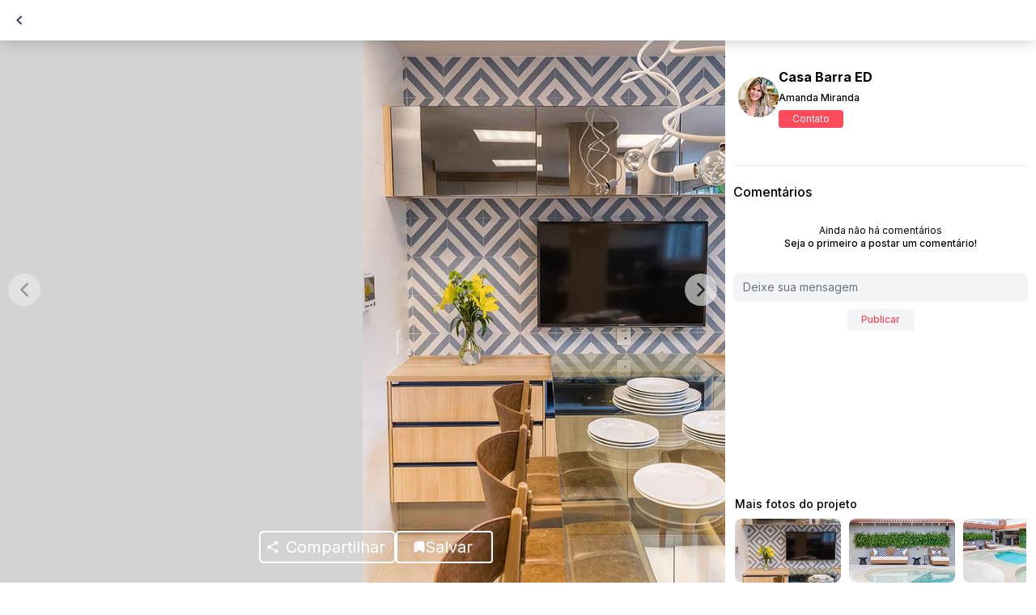

--- FILE ---
content_type: text/html; charset=utf-8
request_url: https://www.landhi.com.br/photo/cozinha-sem-ilha-estilo-classico-com-cor-predominante-bege-do-projeto-casa-barra-ed-por-amanda-miranda-20763/
body_size: 46686
content:
<!DOCTYPE html><html lang="pt"><head><meta charSet="utf-8" /><title>Casa Barra ED | Amanda Miranda | Cocina</title><meta name="title" content="Casa Barra ED | Amanda Miranda | Cocina" /><meta name="theme-color" content="#ff4b5a" /><meta name="description" content="Cozinha Sem Ilha Estilo Clássico com cor predominante Bege do Projeto Casa Barra ED por Amanda Miranda" /><link rel="preconnect" href="//ik.imagekit.io/" crossorigin="anonymous" /><meta name="viewport" content="width=device-width, initial-scale=1, maximum-scale=1" /><meta name="keywords" content="design de interiores, arquitetura, arquitetos, inspiração" /><link rel="icon" href="/favicon.ico" /><link rel="dns-prefetch" href="https://ik.imagekit.io/bedpw9jglo5/" /><link rel="dns-prefetch" href="//ik.imagekit.io/" /><link rel="preconnect" href="https://ik.imagekit.io/bedpw9jglo5/" crossorigin="anonymous" /><meta name="robots" content="all" /><link rel="canonical" href="https://www.landhi.com.br/photo/cozinha-sem-ilha-estilo-classico-com-cor-predominante-bege-do-projeto-casa-barra-ed-por-amanda-miranda-20763" /><link rel="preconnect" href="//ik.imagekit.io/" crossorigin="anonymous" /><meta name="twitter:card" content="summary_large_image" /><meta name="twitter:title" content="Casa Barra ED | Amanda Miranda | Cocina" /><meta name="twitter:description" content="Cozinha Sem Ilha Estilo Clássico com cor predominante Bege do Projeto Casa Barra ED por Amanda Miranda" /><meta name="twitter:image:src" content="https://ik.imagekit.io/bedpw9jglo5/photos/r/_/r_5fd3e3447418b.jpg" /><meta name="og:title" content="Casa Barra ED | Amanda Miranda | Cocina" /><meta name="og:url" content="https://www.landhi.com.br/photo/cozinha-sem-ilha-estilo-classico-com-cor-predominante-bege-do-projeto-casa-barra-ed-por-amanda-miranda-20763" /><meta name="og:image" content="https://ik.imagekit.io/bedpw9jglo5/photos/r/_/r_5fd3e3447418b.jpg" /><meta name="og:description" content="Cozinha Sem Ilha Estilo Clássico com cor predominante Bege do Projeto Casa Barra ED por Amanda Miranda" /><meta name="fb:app_id" content="2443814602518635" /><meta name="og:image:width" content="300" /><meta name="og:image:height" content="300" /><meta name="next-head-count" content="26" /><meta name="next-font-preconnect" /><link rel="preload" href="/_next/static/css/ed3a74da913580e1.css" as="style" /><link rel="stylesheet" href="/_next/static/css/ed3a74da913580e1.css" data-n-g /><link rel="preload" href="/_next/static/css/aa15fe3776697b1b.css" as="style" /><link rel="stylesheet" href="/_next/static/css/aa15fe3776697b1b.css" data-n-p /><link rel="preload" href="/_next/static/css/8bb646214888b2b3.css" as="style" /><link rel="stylesheet" href="/_next/static/css/8bb646214888b2b3.css" data-n-p /><link rel="preload" href="/_next/static/css/f1bc21aeb08a1df7.css" as="style" /><link rel="stylesheet" href="/_next/static/css/f1bc21aeb08a1df7.css" data-n-p /><noscript data-n-css></noscript><script defer noModule src="/_next/static/chunks/polyfills-c67a75d1b6f99dc8.js"></script><script src="https://accounts.google.com/gsi/client" defer data-nscript="beforeInteractive"></script><script src="/_next/static/chunks/webpack-140d59df5d5be896.js" defer></script><script src="/_next/static/chunks/framework-e410742cc4d14b0a.js" defer></script><script src="/_next/static/chunks/main-464878b1eab1a073.js" defer></script><script src="/_next/static/chunks/pages/_app-df88c1f0539e7b05.js" defer></script><script src="/_next/static/chunks/c0d53ec4-625b4d4f710326b4.js" defer></script><script src="/_next/static/chunks/1664-8a9b355d5bbe3e33.js" defer></script><script src="/_next/static/chunks/7843-f177c8648af9bb0d.js" defer></script><script src="/_next/static/chunks/7637-9bfe0580f4a1261e.js" defer></script><script src="/_next/static/chunks/5675-a971f82cb36e127d.js" defer></script><script src="/_next/static/chunks/9393-a8463a7f980a10f7.js" defer></script><script src="/_next/static/chunks/4575-963f03a6733aed81.js" defer></script><script src="/_next/static/chunks/1449-bce32a5929e95cf1.js" defer></script><script src="/_next/static/chunks/4628-020f4d30144370f9.js" defer></script><script src="/_next/static/chunks/1810-11ab9aded71b9824.js" defer></script><script src="/_next/static/chunks/6588-98f108ab7a353be4.js" defer></script><script src="/_next/static/chunks/9571-d67242a6db63d654.js" defer></script><script src="/_next/static/chunks/280-c3c51109729a6a27.js" defer></script><script src="/_next/static/chunks/7219-228aa92636632a4b.js" defer></script><script src="/_next/static/chunks/3152-59f89c30ea5037c7.js" defer></script><script src="/_next/static/chunks/1538-39f098441aa3552d.js" defer></script><script src="/_next/static/chunks/8451-5923f10fca630678.js" defer></script><script src="/_next/static/chunks/2160-f828392d8e46b165.js" defer></script><script src="/_next/static/chunks/8259-d04ff7abfa839ba8.js" defer></script><script src="/_next/static/chunks/8125-4539de820c67da1f.js" defer></script><script src="/_next/static/chunks/6853-d9d15ea607b1a78b.js" defer></script><script src="/_next/static/chunks/8979-0854abae9dfbd9f0.js" defer></script><script src="/_next/static/chunks/9106-7854b74060d3c4ee.js" defer></script><script src="/_next/static/chunks/pages/photo/%5Burl%5D-be11f15ce9df235a.js" defer></script><script src="/_next/static/-5sq9RwqJ-BO-TUhBJS18/_buildManifest.js" defer></script><script src="/_next/static/-5sq9RwqJ-BO-TUhBJS18/_ssgManifest.js" defer></script><style id="__jsx-2656449846">#nprogress{pointer-events:none;}#nprogress .bar{background:#ff4b5a;position:fixed;z-index:9999;top:0;left:0;width:100%;height:3px;}#nprogress .peg{display:block;position:absolute;right:0px;width:100px;height:100%;box-shadow:0 0 10px #ff4b5a,0 0 5px #ff4b5a;opacity:1;-webkit-transform:rotate(3deg) translate(0px,-4px);-ms-transform:rotate(3deg) translate(0px,-4px);-webkit-transform:rotate(3deg) translate(0px,-4px);-ms-transform:rotate(3deg) translate(0px,-4px);transform:rotate(3deg) translate(0px,-4px);}#nprogress .spinner{display:block;position:fixed;z-index:1031;top:15px;right:15px;}#nprogress .spinner-icon{width:18px;height:18px;box-sizing:border-box;border:solid 2px transparent;border-top-color:#ff4b5a;border-left-color:#ff4b5a;border-radius:50%;-webkit-animation:nprogresss-spinner 400ms linear infinite;-webkit-animation:nprogress-spinner 400ms linear infinite;animation:nprogress-spinner 400ms linear infinite;}.nprogress-custom-parent{overflow:hidden;position:relative;}.nprogress-custom-parent #nprogress .spinner,.nprogress-custom-parent #nprogress .bar{position:absolute;}@-webkit-keyframes nprogress-spinner{0%{-webkit-transform:rotate(0deg);}100%{-webkit-transform:rotate(360deg);}}@-webkit-keyframes nprogress-spinner{0%{-webkit-transform:rotate(0deg);-ms-transform:rotate(0deg);transform:rotate(0deg);}100%{-webkit-transform:rotate(360deg);-ms-transform:rotate(360deg);transform:rotate(360deg);}}@keyframes nprogress-spinner{0%{-webkit-transform:rotate(0deg);-ms-transform:rotate(0deg);transform:rotate(0deg);}100%{-webkit-transform:rotate(360deg);-ms-transform:rotate(360deg);transform:rotate(360deg);}}</style></head><body><noscript>
      <iframe src="https://www.googletagmanager.com/ns.html?id=GTM-NP2PL5D"
      height="0" width="0" style="display:none;visibility:hidden"></iframe>
    </noscript><div id="__next"><div style="height: 50px; padding: 10px 16px;" class="w-full bg-white flex items-center justify-between relative"><div style="gap: 17px;" class="flex items-center"><button style="box-shadow: 0px 4px 4px rgba(0, 0, 0, 0.05);" type="button" class="w-8 h-8 bg-white flex items-center justify-center rounded"><svg width="8" height="12" fill="none" xmlns="http://www.w3.org/2000/svg"><path d="M1.5 6l-.707-.707L.086 6l.707.707L1.5 6zM5.793.293l-5 5 1.414 1.414 5-5L5.793.293zm-5 6.414l5 5 1.414-1.414-5-5L.793 6.707z" fill="#313350"></path></svg></button><button style="filter: drop-shadow(0px 4px 4px rgba(0, 0, 0, 0.15)); border-radius: 4px;" class="w-8 h-8 bg-white flex items-center justify-center"><svg width="15" height="15" fill="none" xmlns="http://www.w3.org/2000/svg"><path d="M13.124 0C14.183 0 15 .847 15 1.859v8.456a1.861 1.861 0 01-1.875 1.858H8.906l-3.659 2.76a.354.354 0 01-.56-.286v-2.474H1.875C.842 12.173 0 11.326 0 10.315V1.859C0 .82.842 0 1.875 0" fill="#FF4B5A"></path></svg></button></div><div><button style="background: #FF4B5A; box-shadow: 0px 4px 4px rgba(0, 0, 0, 0.1); width: 90px; height: 30px; padding-left: 7px; padding-right: 8px; gap: 9px;" class="flex items-center justify-center md:justify-center rounded"><div class="h-8 w-8 md:h-10 md:w-10 z-10 absolute rounded-full border-4 border-primary-color animate-ping opacity-100 cursor-pointer"></div><svg width="14" height="16" fill="#FF4B5A" xmlns="http://www.w3.org/2000/svg" transform="scale(1)"><path d="M1 5.75c0-2.121 0-3.182.659-3.841.659-.659 1.72-.659 3.841-.659h3c2.121 0 3.182 0 3.841.659C13 2.568 13 3.629 13 5.75v5.12c0 2.013 0 3.02-.633 3.327-.633.308-1.425-.314-3.007-1.557l-.507-.398c-.89-.7-1.334-1.049-1.853-1.049-.519 0-.964.35-1.853 1.049l-.507.398c-1.582 1.243-2.374 1.865-3.007 1.557C1 13.89 1 12.883 1 10.871V5.75z" fill="#FFF" stroke="#fff" stroke-width="1"></path></svg><p style="letter-spacin: -0,02em; font-size: 14px;" class="text-white">Salvar</p></button></div></div><div class="mx-auto background-container-color"><div style="height: 50px;" class="hidden md:flex md:shadow-lg items-center pl-2 bg-white top-0 fixed w-full z-10"><button type="button" class="w-8 h-8 bg-white flex items-center justify-center rounded"><svg width="8" height="12" fill="none" xmlns="http://www.w3.org/2000/svg"><path d="M1.5 6l-.707-.707L.086 6l.707.707L1.5 6zM5.793.293l-5 5 1.414 1.414 5-5L5.793.293zm-5 6.414l5 5 1.414-1.414-5-5L.793 6.707z" fill="#313350"></path></svg></button></div><main class="h-full md:h-screen"><div class="SliderPhotoDetail_slider-photo-detail__8HTXZ"><div class="swiper-container relative flex items-center justify-center w-full h-full overflow-hidden"><div class="swiper-button-prev"></div><div class="swiper-button-next"></div><div class="swiper-wrapper"></div></div></div><div class=" flex justify-end  mr-3 -mt-11 mb-6 relative z-10 PhotoDetail_container-social-buttons__Zx8rz md:static md:flex md:justify-center md:items-center"><button style="background-color: #FF4B5A;" class="flex items-center justify-center h-8 w-8 md:w-auto md:h-10 rounded-md"><svg width="16" height="16" viewBox="0 0 16 18" fill="none" xmlns="http://www.w3.org/2000/svg"><path d="M13 12.4C12.3667 12.4 11.8 12.65 11.3667 13.0417L5.425 9.58335C5.46667 9.39169 5.5 9.20002 5.5 9.00002C5.5 8.80002 5.46667 8.60835 5.425 8.41669L11.3 4.99169C11.75 5.40835 12.3417 5.66669 13 5.66669C14.3833 5.66669 15.5 4.55002 15.5 3.16669C15.5 1.78335 14.3833 0.666687 13 0.666687C11.6167 0.666687 10.5 1.78335 10.5 3.16669C10.5 3.36669 10.5333 3.55835 10.575 3.75002L4.7 7.17502C4.25 6.75835 3.65833 6.50002 3 6.50002C1.61667 6.50002 0.5 7.61669 0.5 9.00002C0.5 10.3834 1.61667 11.5 3 11.5C3.65833 11.5 4.25 11.2417 4.7 10.825L10.6333 14.2917C10.5917 14.4667 10.5667 14.65 10.5667 14.8334C10.5667 16.175 11.6583 17.2667 13 17.2667C14.3417 17.2667 15.4333 16.175 15.4333 14.8334C15.4333 13.4917 14.3417 12.4 13 12.4Z" fill="#fff"></path></svg></button></div><div class="flex items-center justify-between w-full pr-3 pl-2.5 my-3"><div><img src="https://ik.imagekit.io/bedpw9jglo5/customer/p/r/profile_image_373.png" alt="Amanda Miranda" width="36" height="36" class="inline rounded-full" /><a href="/amandamiranda"><span style="font-size: 14px;" class="inline ml-1 text-xs font-medium">Amanda Miranda</span></a></div><div><button type="button" style="color: #FF4B5A; background: #fff; border-radius: 4px; padding: 8px 20px; border: 1px solid #FF4B5A; font-size: 14px; letter-spacing: -0.02em;">Contato</button><div aria-live="assertive" style="z-index: 9999;" class="fixed inset-0 flex px-4 py-6 pointer-events-none items-end"><div class="w-full flex flex-col items-center space-y-4"></div></div></div></div><a href="https://www.landhi.com.br/project/1593/"><h2 style="text-align: left; margin-left: 11.5px; font-size: 14px;" class="text-center font-medium lg:hidden py-1">Casa Barra ED</h2></a><div class="SliderPhotosRelated_slider-photo-related__eAQN0 mb-5 md:mb-0"><a href="https://www.landhi.com.br/project/1593/"><p class="mb-2 text-sm text-left font-medium">Mais fotos do projeto</p></a><div class="swiper-container SliderPhotosRelated_slider-photo-related-swiper__asemN relative flex items-center justify-center w-full h-full overflow-hidden"><div class="swiper-wrapper"><div class="swiper-slide SliderPhotosRelated_slider-photo-related-slide__dlzBD"><div style="height: 100px; width: 140px;" class="rounded-lg overflow-hidden swiper-lazy bg-gray-300 animate-pulse"></div></div><div class="swiper-slide SliderPhotosRelated_slider-photo-related-slide__dlzBD"><div style="height: 100px; width: 140px;" class="rounded-lg overflow-hidden swiper-lazy bg-gray-300 animate-pulse"></div></div><div class="swiper-slide SliderPhotosRelated_slider-photo-related-slide__dlzBD"><div style="height: 100px; width: 140px;" class="rounded-lg overflow-hidden swiper-lazy bg-gray-300 animate-pulse"></div></div><div class="swiper-slide SliderPhotosRelated_slider-photo-related-slide__dlzBD"><div style="height: 100px; width: 140px;" class="rounded-lg overflow-hidden swiper-lazy bg-gray-300 animate-pulse"></div></div><div class="swiper-slide SliderPhotosRelated_slider-photo-related-slide__dlzBD"><div style="height: 100px; width: 140px;" class="rounded-lg overflow-hidden swiper-lazy bg-gray-300 animate-pulse"></div></div></div></div></div><div class="w-full px-2.5 my-3"><div class="pt-5 mt-5 border-t flex items-center justify-start text-center text-base font-medium mb-3"><h3>Comentários</h3></div><div class="text-center  text-base font-medium"><div class="flex justify-between items-center mb-2"><textarea rows="1" placeholder="Deixe sua mensagem" class="mt-1 block w-full px-3 text-gray-700 border-none  rounded-lg focus:outline-noneh-9  bg-gray-100 resize-none text-sm"></textarea></div><button type="button" disabled class="inline-flex items-center px-4 py-1 border border-transparent text-xs font-medium rounded shadow-sm text-white focus:outline-none primary-color bg-gray-100">Publicar</button></div></div><div aria-live="assertive" style="z-index: 9999;" class="fixed inset-0 flex px-4 py-6 pointer-events-none items-end"><div class="w-full flex flex-col items-center space-y-4"></div></div></main><div class="z-30 fixed bottom-0 left-0 right-0 bg-white text-gray-600 lg:hidden shadow rounded-t-2xl  transition duration-300 ease-in-out"><nav class="flex items-center justify-between py-4 px-6"><a href="https://www.landhi.com.br/discover/photos/"><button class="flex flex-col items-start justify-around  gap-y-1 text-gray-600 hover:text-gray-500 font-medium"><svg xmlns="http://www.w3.org/2000/svg" fill="none" viewBox="0 0 24 24" stroke-width="2" stroke="currentColor" aria-hidden="true" width="28" height="28"><path stroke-linecap="round" stroke-linejoin="round" d="M3 12l2-2m0 0l7-7 7 7M5 10v10a1 1 0 001 1h3m10-11l2 2m-2-2v10a1 1 0 01-1 1h-3m-6 0a1 1 0 001-1v-4a1 1 0 011-1h2a1 1 0 011 1v4a1 1 0 001 1m-6 0h6"></path></svg></button></a><a href="https://www.landhi.com.br/create/regular/?referrer=%2Fphoto%2Fcozinha-sem-ilha-estilo-classico-com-cor-predominante-bege-do-projeto-casa-barra-ed-por-amanda-miranda-20763%2F"><button class="flex flex-col items-start justify-around  gap-y-1 text-gray-600 hover:text-gray-500 font-medium"><svg xmlns="http://www.w3.org/2000/svg" fill="none" viewBox="0 0 24 24" stroke-width="2" stroke="currentColor" aria-hidden="true" width="28" height="28"><path stroke-linecap="round" stroke-linejoin="round" d="M5 5a2 2 0 012-2h10a2 2 0 012 2v16l-7-3.5L5 21V5z"></path></svg></button></a><a href="https://www.landhi.com.br/create/regular/?referrer=%2Fphoto%2Fcozinha-sem-ilha-estilo-classico-com-cor-predominante-bege-do-projeto-casa-barra-ed-por-amanda-miranda-20763%2F"><button class="flex flex-col items-start justify-around  gap-y-1 text-gray-600 hover:text-gray-500 font-medium"><svg xmlns="http://www.w3.org/2000/svg" fill="none" viewBox="0 0 24 24" stroke-width="2" stroke="currentColor" aria-hidden="true" width="28" height="28"><path stroke-linecap="round" stroke-linejoin="round" d="M5.121 17.804A13.937 13.937 0 0112 16c2.5 0 4.847.655 6.879 1.804M15 10a3 3 0 11-6 0 3 3 0 016 0zm6 2a9 9 0 11-18 0 9 9 0 0118 0z"></path></svg></button></a></nav></div><div class="mt-3 lg:mt-0"><div class="py-0 px-1 lg:px-4"><div class="pt-5 mt-6 border-t md:border-none md:mt-2 text-center text-base md:text-lg font-medium mb-4"><h3>Mais fotos de  </h3></div><div class="infinite-scroll-component__outerdiv"><div style="height: auto; overflow: auto; -webkit-overflow-scrolling: touch;" class="infinite-scroll-component "><div class="grid overflow-hidden"><div class="grid-sizer"></div></div></div></div></div></div></div></div><script id="__NEXT_DATA__" type="application/json">{"props":{"pageProps":{"sessionSSR":null,"headTags":{"title":"Casa Barra ED | Amanda Miranda | Cocina","canonical":true,"description":"Cozinha Sem Ilha Estilo Clássico com cor predominante Bege do Projeto Casa Barra ED por Amanda Miranda","socialContent":{"url":"https://www.landhi.com.br/photo/cozinha-sem-ilha-estilo-classico-com-cor-predominante-bege-do-projeto-casa-barra-ed-por-amanda-miranda-20763","image":"https://ik.imagekit.io/bedpw9jglo5/photos/r/_/r_5fd3e3447418b.jpg","title":"Casa Barra ED | Amanda Miranda | Cocina","description":"Cozinha Sem Ilha Estilo Clássico com cor predominante Bege do Projeto Casa Barra ED por Amanda Miranda"}},"projectProviders":[],"spacesFilter":{"id":1,"name":"Cocina"},"mediaIfProject":[{"have_products":false,"mediaType":"photo","photoAlt":"Cozinha Sem Ilha Estilo Clássico com cor predominante Bege do Projeto Casa Barra ED por Amanda Miranda","photoId":20763,"mixpanelId":26436,"mediaPath":"photos/r/_/r_5fd3e3447418b.jpg","height":900,"width":600},{"have_products":false,"mediaType":"photo","photoAlt":"Piscina com cor predominante Bege do Projeto Casa Barra ED por Amanda Miranda","photoId":20741,"mixpanelId":26413,"mediaPath":"photos/s/_/s_5fd3e33b5d06f.jpg","height":900,"width":1350},{"have_products":false,"mediaType":"photo","photoAlt":"Piscina com cor predominante Branco do Projeto Casa Barra ED por Amanda Miranda","photoId":20742,"mixpanelId":26415,"mediaPath":"photos/d/_/d_5fd3e33c9a80b.jpg","height":900,"width":1350},{"have_products":false,"mediaType":"photo","photoAlt":"Cozinha Com Ilha Estilo Moderno com cor predominante Bege do Projeto Casa Barra ED por Amanda Miranda","photoId":20743,"mixpanelId":26416,"mediaPath":"photos/f/_/f_5fd3e33cee852.jpg","height":900,"width":1350},{"have_products":false,"mediaType":"photo","photoAlt":"Varanda Gourmet com cor predominante Bege do Projeto Casa Barra ED por Amanda Miranda","photoId":20744,"mixpanelId":26417,"mediaPath":"photos/m/_/m_5fd3e33d788b8.jpg","height":900,"width":1350},{"have_products":false,"mediaType":"photo","photoAlt":"Varanda Gourmet com cor predominante Bege do Projeto Casa Barra ED por Amanda Miranda","photoId":20745,"mixpanelId":26418,"mediaPath":"photos/s/_/s_5fd3e33dcd189.jpg","height":900,"width":1350},{"have_products":false,"mediaType":"photo","photoAlt":"Varanda Gourmet com cor predominante Bege do Projeto Casa Barra ED por Amanda Miranda","photoId":20746,"mixpanelId":26419,"mediaPath":"photos/m/_/m_5fd3e33e2e1c6.jpg","height":900,"width":1350},{"have_products":false,"mediaType":"photo","photoAlt":"Cozinha Com Ilha Estilo Clássico com cor predominante Bege do Projeto Casa Barra ED por Amanda Miranda","photoId":20747,"mixpanelId":26420,"mediaPath":"photos/n/_/n_5fd3e33e81d0e.jpg","height":900,"width":1350},{"have_products":false,"mediaType":"photo","photoAlt":"Cozinha Com Ilha Estilo Moderno com cor predominante Bege do Projeto Casa Barra ED por Amanda Miranda","photoId":20748,"mixpanelId":26421,"mediaPath":"photos/n/_/n_5fd3e33eea96d.jpg","height":900,"width":1350},{"have_products":false,"mediaType":"photo","photoAlt":"Cozinha Com Ilha com cor predominante Bege do Projeto Casa Barra ED por Amanda Miranda","photoId":20749,"mixpanelId":26422,"mediaPath":"photos/y/_/y_5fd3e33f3560b.jpg","height":900,"width":600},{"have_products":false,"mediaType":"photo","photoAlt":"Cozinha Com Ilha Estilo Moderno com cor predominante Cinza do Projeto Casa Barra ED por Amanda Miranda","photoId":20750,"mixpanelId":26423,"mediaPath":"photos/x/_/x_5fd3e33f77253.jpg","height":900,"width":600},{"have_products":false,"mediaType":"photo","photoAlt":"Foto com cor predominante Bege do Projeto Casa Barra ED por Amanda Miranda","photoId":20751,"mixpanelId":26424,"mediaPath":"photos/v/_/v_5fd3e33fe9bf5.jpg","height":900,"width":1350},{"have_products":false,"mediaType":"photo","photoAlt":"Varanda Gourmet com cor predominante Bege do Projeto Casa Barra ED por Amanda Miranda","photoId":20752,"mixpanelId":26425,"mediaPath":"photos/f/_/f_5fd3e3408621e.jpg","height":900,"width":1350},{"have_products":false,"mediaType":"photo","photoAlt":"Varanda Gourmet com cor predominante Bege do Projeto Casa Barra ED por Amanda Miranda","photoId":20753,"mixpanelId":26426,"mediaPath":"photos/y/_/y_5fd3e3411e007.jpg","height":900,"width":1350},{"have_products":false,"mediaType":"photo","photoAlt":"Sala com cor predominante Bege do Projeto Casa Barra ED por Amanda Miranda","photoId":20754,"mixpanelId":26427,"mediaPath":"photos/y/_/y_5fd3e3419ca1f.jpg","height":900,"width":1350},{"have_products":false,"mediaType":"photo","photoAlt":"Varanda Gourmet com cor predominante Bege do Projeto Casa Barra ED por Amanda Miranda","photoId":20755,"mixpanelId":26428,"mediaPath":"photos/a/_/a_5fd3e341ead1b.jpg","height":900,"width":600},{"have_products":false,"mediaType":"photo","photoAlt":"Sala Estilo Industrial com cor predominante Bege do Projeto Casa Barra ED por Amanda Miranda","photoId":20756,"mixpanelId":26429,"mediaPath":"photos/f/_/f_5fd3e3423f091.jpg","height":900,"width":600},{"have_products":false,"mediaType":"photo","photoAlt":"Varanda Gourmet com cor predominante Bege do Projeto Casa Barra ED por Amanda Miranda","photoId":20757,"mixpanelId":26430,"mediaPath":"photos/t/_/t_5fd3e3427cc1d.jpg","height":900,"width":600},{"have_products":false,"mediaType":"photo","photoAlt":"Cozinha Com Ilha com cor predominante Bege do Projeto Casa Barra ED por Amanda Miranda","photoId":20758,"mixpanelId":26431,"mediaPath":"photos/x/_/x_5fd3e342bd5e5.jpg","height":900,"width":600},{"have_products":false,"mediaType":"photo","photoAlt":"Piscina com cor predominante Bege do Projeto Casa Barra ED por Amanda Miranda","photoId":20759,"mixpanelId":26432,"mediaPath":"photos/w/_/w_5fd3e34309b37.jpg","height":900,"width":600},{"have_products":false,"mediaType":"photo","photoAlt":"Piscina com cor predominante Bege do Projeto Casa Barra ED por Amanda Miranda","photoId":20760,"mixpanelId":26433,"mediaPath":"photos/y/_/y_5fd3e34371440.jpg","height":900,"width":1350},{"have_products":false,"mediaType":"photo","photoAlt":"Piscina com cor predominante Bege do Projeto Casa Barra ED por Amanda Miranda","photoId":20761,"mixpanelId":26434,"mediaPath":"photos/n/_/n_5fd3e343bbce5.jpg","height":900,"width":600},{"have_products":false,"mediaType":"photo","photoAlt":"Cozinha Com Ilha Estilo Moderno com cor predominante Bege do Projeto Casa Barra ED por Amanda Miranda","photoId":20762,"mixpanelId":26435,"mediaPath":"photos/z/_/z_5fd3e3441e721.jpg","height":900,"width":1350},{"have_products":false,"mediaType":"photo","photoAlt":"Cozinha Com Ilha Estilo Moderno com cor predominante Bege do Projeto Casa Barra ED por Amanda Miranda","photoId":20764,"mixpanelId":26437,"mediaPath":"photos/n/_/n_5fd3e344bd974.jpg","height":900,"width":600},{"have_products":false,"mediaType":"photo","photoAlt":"Cozinha Sem Ilha Estilo Moderno com cor predominante Cinza do Projeto Casa Barra ED por Amanda Miranda","photoId":20765,"mixpanelId":26438,"mediaPath":"photos/l/_/l_5fd3e3450a648.jpg","height":900,"width":600},{"have_products":false,"mediaType":"photo","photoAlt":"Cozinha Sem Ilha Estilo Moderno com cor predominante Cinza do Projeto Casa Barra ED por Amanda Miranda","photoId":20766,"mixpanelId":26439,"mediaPath":"photos/n/_/n_5fd3e34557c2f.jpg","height":900,"width":600},{"have_products":false,"mediaType":"photo","photoAlt":"Cozinha Sem Ilha Estilo Clássico com cor predominante Bege do Projeto Casa Barra ED por Amanda Miranda","photoId":20767,"mixpanelId":26440,"mediaPath":"photos/h/_/h_5fd3e345ac782.jpg","height":900,"width":600},{"have_products":false,"mediaType":"photo","photoAlt":"Banheiro Lavabo com cor predominante Preto do Projeto Casa Barra ED por Amanda Miranda","photoId":20768,"mixpanelId":26441,"mediaPath":"photos/p/_/p_5fd3e34613cc3.jpg","height":900,"width":600},{"have_products":false,"mediaType":"photo","photoAlt":"Quarto Quarto de casal Estilo Industrial com cor predominante Bege do Projeto Casa Barra ED por Amanda Miranda","photoId":20769,"mixpanelId":26442,"mediaPath":"photos/x/_/x_5fd3e34664809.jpg","height":900,"width":600},{"have_products":false,"mediaType":"photo","photoAlt":"Quarto Quarto de solteiros Estilo Minimalista com cor predominante Bege do Projeto Casa Barra ED por Amanda Miranda","photoId":20770,"mixpanelId":26443,"mediaPath":"photos/p/_/p_5fd3e346ca27b.jpg","height":900,"width":1350},{"have_products":false,"mediaType":"photo","photoAlt":"Sala Estilo Clássico com cor predominante Bege do Projeto Casa Barra ED por Amanda Miranda","photoId":20771,"mixpanelId":26444,"mediaPath":"photos/l/_/l_5fd3e3471941e.jpg","height":900,"width":614},{"have_products":false,"mediaType":"photo","photoAlt":"Sala Estilo Minimalista com cor predominante Bege do Projeto Casa Barra ED por Amanda Miranda","photoId":20772,"mixpanelId":26445,"mediaPath":"photos/f/_/f_5fd3e3476fe22.jpg","height":900,"width":1369},{"have_products":false,"mediaType":"photo","photoAlt":"Sala de jantar Estilo Minimalista com cor predominante Cinza do Projeto Casa Barra ED por Amanda Miranda","photoId":20773,"mixpanelId":26446,"mediaPath":"photos/h/_/h_5fd3e347b0893.jpg","height":900,"width":631},{"have_products":false,"mediaType":"photo","photoAlt":"Sala Estilo Industrial com cor predominante Cinza do Projeto Casa Barra ED por Amanda Miranda","photoId":20774,"mixpanelId":26447,"mediaPath":"photos/j/_/j_5fd3e347ed8c3.jpg","height":900,"width":600},{"have_products":false,"mediaType":"photo","photoAlt":"Sala Estilo Moderno com cor predominante Bege do Projeto Casa Barra ED por Amanda Miranda","photoId":20775,"mixpanelId":26448,"mediaPath":"photos/k/_/k_5fd3e3484ddf2.jpg","height":900,"width":1350},{"have_products":false,"mediaType":"photo","photoAlt":"Sala com cor predominante Castanho do Projeto Casa Barra ED por Amanda Miranda","photoId":20776,"mixpanelId":26449,"mediaPath":"photos/w/_/w_5fd3e3488cc81.jpg","height":900,"width":608},{"have_products":false,"mediaType":"photo","photoAlt":"Sala de Jogos com cor predominante Cinza do Projeto Casa Barra ED por Amanda Miranda","photoId":20777,"mixpanelId":26450,"mediaPath":"photos/t/_/t_5fd3e348d5518.jpg","height":900,"width":1390},{"have_products":false,"mediaType":"photo","photoAlt":"Sala de Jogos com cor predominante Bege do Projeto Casa Barra ED por Amanda Miranda","photoId":20778,"mixpanelId":26451,"mediaPath":"photos/d/_/d_5fd3e3492f3e5.jpg","height":900,"width":1363},{"have_products":false,"mediaType":"photo","photoAlt":"Varanda Gourmet com cor predominante Bege do Projeto Casa Barra ED por Amanda Miranda","photoId":20779,"mixpanelId":26452,"mediaPath":"photos/d/_/d_5fd3e34969ee5.jpg","height":900,"width":595},{"have_products":false,"mediaType":"photo","photoAlt":"Varanda Gourmet com cor predominante Tons de Madeira do Projeto Casa Barra ED por Amanda Miranda","photoId":20780,"mixpanelId":26453,"mediaPath":"photos/a/_/a_5fd3e349bd67b.jpg","height":900,"width":1350},{"have_products":false,"mediaType":"photo","photoAlt":"Varanda Gourmet com cor predominante Bege do Projeto Casa Barra ED por Amanda Miranda","photoId":20781,"mixpanelId":26454,"mediaPath":"photos/f/_/f_5fd3e34a0dc3b.jpg","height":900,"width":640},{"have_products":false,"mediaType":"photo","photoAlt":"Varanda Gourmet com cor predominante Bege do Projeto Casa Barra ED por Amanda Miranda","photoId":20782,"mixpanelId":26455,"mediaPath":"photos/h/_/h_5fd3e34a5d825.jpg","height":900,"width":1376},{"have_products":false,"mediaType":"photo","photoAlt":"Piscina com cor predominante Bege do Projeto Casa Barra ED por Amanda Miranda","photoId":20783,"mixpanelId":26456,"mediaPath":"photos/y/_/y_5fd3e34abbbcc.jpg","height":900,"width":1365},{"have_products":false,"mediaType":"photo","photoAlt":"Quarto Quarto de bebês e crianças Estilo Campo com cor predominante Bege do Projeto Casa Barra ED por Amanda Miranda","photoId":20784,"mixpanelId":26457,"mediaPath":"photos/a/_/a_5fd3e34b06e9e.jpg","height":900,"width":653},{"have_products":false,"mediaType":"photo","photoAlt":"Quarto Quarto de bebês e crianças Estilo Campo com cor predominante Bege do Projeto Casa Barra ED por Amanda Miranda","photoId":20785,"mixpanelId":26458,"mediaPath":"photos/x/_/x_5fd3e34b524ff.jpg","height":900,"width":612},{"have_products":false,"mediaType":"photo","photoAlt":"Quarto Quarto de bebês e crianças Estilo Campo com cor predominante Bege do Projeto Casa Barra ED por Amanda Miranda","photoId":20786,"mixpanelId":26459,"mediaPath":"photos/h/_/h_5fd3e34ba039a.jpg","height":900,"width":1336},{"have_products":false,"mediaType":"photo","photoAlt":"Quarto Quarto de bebês e crianças com cor predominante Bege do Projeto Casa Barra ED por Amanda Miranda","photoId":20787,"mixpanelId":26460,"mediaPath":"photos/a/_/a_5fd3e34bde977.jpg","height":900,"width":613},{"have_products":false,"mediaType":"photo","photoAlt":"Quarto Quarto de bebês e crianças com cor predominante Bege do Projeto Casa Barra ED por Amanda Miranda","photoId":20788,"mixpanelId":26461,"mediaPath":"photos/a/_/a_5fd3e34c2cdc3.jpg","height":900,"width":600},{"have_products":false,"mediaType":"photo","photoAlt":"Quarto Quarto de bebês e crianças Estilo Campo com cor predominante Bege do Projeto Casa Barra ED por Amanda Miranda","photoId":20789,"mixpanelId":26462,"mediaPath":"photos/h/_/h_5fd3e36077c22.jpg","height":900,"width":595},{"have_products":false,"mediaType":"photo","photoAlt":"Quarto Quarto de bebês e crianças Estilo Campo com cor predominante Bege do Projeto Casa Barra ED por Amanda Miranda","photoId":20790,"mixpanelId":26463,"mediaPath":"photos/m/_/m_5fd3e3610a32b.jpg","height":900,"width":1345},{"have_products":false,"mediaType":"photo","photoAlt":"Quarto Quarto de bebês e crianças Estilo Campo com cor predominante Cinza do Projeto Casa Barra ED por Amanda Miranda","photoId":20791,"mixpanelId":26464,"mediaPath":"photos/a/_/a_5fd3e36150627.jpg","height":900,"width":603},{"have_products":false,"mediaType":"photo","photoAlt":"Quarto Quarto de bebês e crianças com cor predominante Bege do Projeto Casa Barra ED por Amanda Miranda","photoId":20792,"mixpanelId":26465,"mediaPath":"photos/z/_/z_5fd3e36199e7d.jpg","height":900,"width":612},{"have_products":false,"mediaType":"photo","photoAlt":"Quarto Quarto de bebês e crianças Estilo Escandinavo com cor predominante Bege do Projeto Casa Barra ED por Amanda Miranda","photoId":20793,"mixpanelId":26466,"mediaPath":"photos/r/_/r_5fd3e361df00f.jpg","height":900,"width":611},{"have_products":false,"mediaType":"photo","photoAlt":"Quarto Quarto de bebês e crianças com cor predominante Bege do Projeto Casa Barra ED por Amanda Miranda","photoId":20794,"mixpanelId":26467,"mediaPath":"photos/y/_/y_5fd3e36289521.jpg","height":900,"width":596},{"have_products":false,"mediaType":"photo","photoAlt":"Quarto Quarto de bebês e crianças Estilo Minimalista com cor predominante Cinza do Projeto Casa Barra ED por Amanda Miranda","photoId":20795,"mixpanelId":26468,"mediaPath":"photos/s/_/s_5fd3e362ec0a4.jpg","height":900,"width":1350},{"have_products":false,"mediaType":"photo","photoAlt":"Quarto Quarto de casal Estilo Minimalista com cor predominante Bege do Projeto Casa Barra ED por Amanda Miranda","photoId":20796,"mixpanelId":26469,"mediaPath":"photos/e/_/e_5fd3e36340e5c.jpg","height":900,"width":640},{"have_products":false,"mediaType":"photo","photoAlt":"Home Office com cor predominante Cinza do Projeto Casa Barra ED por Amanda Miranda","photoId":20797,"mixpanelId":26470,"mediaPath":"photos/q/_/q_5fd3e363d28e9.jpg","height":900,"width":619},{"have_products":false,"mediaType":"photo","photoAlt":"Quarto Quarto de casal Estilo Moderno com cor predominante Cinza do Projeto Casa Barra ED por Amanda Miranda","photoId":20798,"mixpanelId":26471,"mediaPath":"photos/e/_/e_5fd3e3643018b.jpg","height":900,"width":1376}],"media":{"data":{"id":20763,"attributes":{"description":null,"haveProducts":false,"quality":"Medium","hideFromFeed":false,"createdAt":"2023-07-13T17:23:47.549Z","updatedAt":"2023-10-11T05:35:55.837Z","featured":false,"sortOrder":0,"magentoId":26436,"feedOrder":428903,"mixpanelId":26436,"swiperFeatured":false,"photo_spaces":{"data":[{"id":1,"attributes":{"name":"Cocina","order":0,"magentoId":1,"createdAt":"2023-10-04T14:39:33.351Z","updatedAt":"2023-10-04T14:39:33.351Z"}}]},"project":{"data":{"id":1593,"attributes":{"name":"Casa Barra ED","createdAt":"2023-07-08T14:17:30.735Z","updatedAt":"2023-07-20T15:47:44.617Z","year":"0","description":null,"location":null,"sortOrder":0,"featured":false,"meters":null,"magentoId":1782,"photographer":null,"locationLabel":null,"type":null,"projectWebsite":null,"mixpanelId":1782,"state":null,"typeConstruction":null,"previousAccessClients":null,"providers":[],"user":{"data":{"id":257,"attributes":{"username":"amandamiranda","email":"amandamiranda@amandamiranda.com.br","provider":"local","confirmed":true,"blocked":false,"createdAt":"2023-07-10T11:11:05.165Z","updatedAt":"2026-01-20T13:00:17.192Z","firstName":"Amanda","lastName":"Miranda","type":"Professional","magentoId":1282,"profileImagePlain":"customer/p/r/profile_image_373.png","coverImagePlain":"customer/c/o/cover_image_444.png","sortOrder":95160,"subscriptionPlan":"Regular","locationLabel":"Niterói, Estado de Río de Janeiro, Brasil","hideProfile":false,"mixpanelId":1282,"autoPlay":null,"activityNotifications":null,"performanceNotifications":true,"subscribedToNewsletter":true,"emails_notification":null,"isClubLandhi":null,"subscriptionStartDate":null,"premiumPopUp":false,"noWhatsappNotification":null,"isCreatedByLandhi":null,"landhiProProgram":null,"businessTitleFlat":"Amanda Miranda","showBrandAsPro":null,"isFakeProfile":null,"projectsToHide":null,"productsInProject":null,"enableNewAdmin":null,"isUserAdministrator":null,"discountPercentage":null,"creditsPercentage":null,"enableLoadCredits":null,"extras":[{"id":52918,"__component":"general.professional","businessTitle":"Amanda Miranda","businessDescription":"Temos a missão e o prazer enorme de levar conforto, bem estar e beleza para os ambientes projetados, criando algo único e exclusivo para cada cliente.\u003cbr /\u003e\r\n\u003cbr /\u003e\r\nFormação em Arquitetura e Urbanismo – PUC-Rio 2006. Especializada em projetos, execução de reformas, construções residenciais e comerciais desde de 2007.\u003cbr /\u003e\r\n\u003cbr /\u003e\r\nUma das características da arquiteta, é o uso de cor em seus projetos, trazendo composições e misturas de tons e texturas, sem medo de ousar, mas sempre mantendo um ar leve para os ambientes.\u003cbr /\u003e\r\n\u003cbr /\u003e\r\nEmbora o escritório seja em Niterói, Amanda realiza diversos projetos e obras fora da cidade, tendo em seu currículo muitas execuções no Rio de Janeiro, mas também em Búzios, Angra dos Reis, Região Serrana do Rio de Janeiro, São Paulo, e fora do Brasil, como nos EUA e Canadá.","certificationsAwards":"","licenceNumber":"","dashboardMixpanelLink":"","clubycasa":false,"archclub":false,"website":"http://amandamiranda.com.br/","businessAddress":{"description":"Niterói, Estado de Río de Janeiro, Brasil","place_id":"ChIJhbnINMCFmQARdRfM35PnLiY","lat":-22.8858975,"lng":-43.1152211,"details":{"geometry":{"location":{"lat":-22.8858975,"lng":-43.1152211},"viewport":{"south":-22.989610349879,"west":-43.137102321248,"north":-22.855844667363,"east":-42.953509626759}},"html_attributions":[]}},"dashboardMixpanelEmail":"","phone":null,"quality":"High"}]}}}}}},"media":{"id":466865,"path":"photos/r/_/r_5fd3e3447418b.jpg","height":900,"width":600,"file_type":"photo","alt":"Cozinha Sem Ilha Estilo Clássico com cor predominante Bege do Projeto Casa Barra ED por Amanda Miranda"},"projectPhotos":[{"id":20763,"description":null,"haveProducts":false,"quality":"Medium","hideFromFeed":false,"createdAt":"2023-07-13T17:23:47.549Z","updatedAt":"2023-10-11T05:35:55.837Z","featured":false,"sortOrder":0,"magentoId":26436,"feedOrder":428903,"mixpanelId":26436,"swiperFeatured":false,"media":{"id":466865,"path":"photos/r/_/r_5fd3e3447418b.jpg","height":900,"width":600,"file_type":"photo","alt":"Cozinha Sem Ilha Estilo Clássico com cor predominante Bege do Projeto Casa Barra ED por Amanda Miranda"}},{"id":20741,"description":null,"haveProducts":false,"quality":"High","hideFromFeed":false,"createdAt":"2023-07-13T17:23:45.918Z","updatedAt":"2023-10-11T05:35:43.071Z","featured":false,"sortOrder":0,"magentoId":26413,"feedOrder":415852,"mixpanelId":26413,"swiperFeatured":false,"media":{"id":466843,"path":"photos/s/_/s_5fd3e33b5d06f.jpg","height":900,"width":1350,"file_type":"photo","alt":"Piscina com cor predominante Bege do Projeto Casa Barra ED por Amanda Miranda"}},{"id":20742,"description":null,"haveProducts":false,"quality":"High","hideFromFeed":false,"createdAt":"2023-07-13T17:23:45.990Z","updatedAt":"2023-10-11T05:35:44.166Z","featured":false,"sortOrder":0,"magentoId":26415,"feedOrder":465844,"mixpanelId":26415,"swiperFeatured":false,"media":{"id":466844,"path":"photos/d/_/d_5fd3e33c9a80b.jpg","height":900,"width":1350,"file_type":"photo","alt":"Piscina com cor predominante Branco do Projeto Casa Barra ED por Amanda Miranda"}},{"id":20743,"description":null,"haveProducts":false,"quality":"High","hideFromFeed":false,"createdAt":"2023-07-13T17:23:46.061Z","updatedAt":"2023-10-11T05:35:44.892Z","featured":false,"sortOrder":0,"magentoId":26416,"feedOrder":481664,"mixpanelId":26416,"swiperFeatured":false,"media":{"id":466845,"path":"photos/f/_/f_5fd3e33cee852.jpg","height":900,"width":1350,"file_type":"photo","alt":"Cozinha Com Ilha Estilo Moderno com cor predominante Bege do Projeto Casa Barra ED por Amanda Miranda"}},{"id":20744,"description":null,"haveProducts":false,"quality":"High","hideFromFeed":false,"createdAt":"2023-07-13T17:23:46.140Z","updatedAt":"2023-10-11T05:35:45.562Z","featured":false,"sortOrder":0,"magentoId":26417,"feedOrder":410786,"mixpanelId":26417,"swiperFeatured":false,"media":{"id":466846,"path":"photos/m/_/m_5fd3e33d788b8.jpg","height":900,"width":1350,"file_type":"photo","alt":"Varanda Gourmet com cor predominante Bege do Projeto Casa Barra ED por Amanda Miranda"}},{"id":20745,"description":null,"haveProducts":false,"quality":"High","hideFromFeed":false,"createdAt":"2023-07-13T17:23:46.217Z","updatedAt":"2023-10-11T05:35:46.588Z","featured":false,"sortOrder":0,"magentoId":26418,"feedOrder":308941,"mixpanelId":26418,"swiperFeatured":false,"media":{"id":466847,"path":"photos/s/_/s_5fd3e33dcd189.jpg","height":900,"width":1350,"file_type":"photo","alt":"Varanda Gourmet com cor predominante Bege do Projeto Casa Barra ED por Amanda Miranda"}},{"id":20746,"description":null,"haveProducts":false,"quality":"High","hideFromFeed":false,"createdAt":"2023-07-13T17:23:46.290Z","updatedAt":"2023-10-11T05:35:47.081Z","featured":false,"sortOrder":0,"magentoId":26419,"feedOrder":312346,"mixpanelId":26419,"swiperFeatured":false,"media":{"id":466848,"path":"photos/m/_/m_5fd3e33e2e1c6.jpg","height":900,"width":1350,"file_type":"photo","alt":"Varanda Gourmet com cor predominante Bege do Projeto Casa Barra ED por Amanda Miranda"}},{"id":20747,"description":null,"haveProducts":false,"quality":"High","hideFromFeed":false,"createdAt":"2023-07-13T17:23:46.364Z","updatedAt":"2023-10-11T05:35:47.827Z","featured":false,"sortOrder":0,"magentoId":26420,"feedOrder":334909,"mixpanelId":26420,"swiperFeatured":false,"media":{"id":466849,"path":"photos/n/_/n_5fd3e33e81d0e.jpg","height":900,"width":1350,"file_type":"photo","alt":"Cozinha Com Ilha Estilo Clássico com cor predominante Bege do Projeto Casa Barra ED por Amanda Miranda"}},{"id":20748,"description":null,"haveProducts":false,"quality":"High","hideFromFeed":false,"createdAt":"2023-07-13T17:23:46.437Z","updatedAt":"2023-10-11T05:35:48.239Z","featured":false,"sortOrder":0,"magentoId":26421,"feedOrder":437504,"mixpanelId":26421,"swiperFeatured":false,"media":{"id":466850,"path":"photos/n/_/n_5fd3e33eea96d.jpg","height":900,"width":1350,"file_type":"photo","alt":"Cozinha Com Ilha Estilo Moderno com cor predominante Bege do Projeto Casa Barra ED por Amanda Miranda"}},{"id":20749,"description":null,"haveProducts":false,"quality":"High","hideFromFeed":false,"createdAt":"2023-07-13T17:23:46.511Z","updatedAt":"2023-10-11T05:35:48.663Z","featured":false,"sortOrder":0,"magentoId":26422,"feedOrder":582795,"mixpanelId":26422,"swiperFeatured":false,"media":{"id":466851,"path":"photos/y/_/y_5fd3e33f3560b.jpg","height":900,"width":600,"file_type":"photo","alt":"Cozinha Com Ilha com cor predominante Bege do Projeto Casa Barra ED por Amanda Miranda"}},{"id":20750,"description":null,"haveProducts":false,"quality":"High","hideFromFeed":false,"createdAt":"2023-07-13T17:23:46.598Z","updatedAt":"2023-10-11T05:35:49.098Z","featured":false,"sortOrder":0,"magentoId":26423,"feedOrder":401464,"mixpanelId":26423,"swiperFeatured":false,"media":{"id":466852,"path":"photos/x/_/x_5fd3e33f77253.jpg","height":900,"width":600,"file_type":"photo","alt":"Cozinha Com Ilha Estilo Moderno com cor predominante Cinza do Projeto Casa Barra ED por Amanda Miranda"}},{"id":20751,"description":null,"haveProducts":false,"quality":"High","hideFromFeed":false,"createdAt":"2023-07-13T17:23:46.673Z","updatedAt":"2023-10-11T05:35:49.503Z","featured":false,"sortOrder":0,"magentoId":26424,"feedOrder":558936,"mixpanelId":26424,"swiperFeatured":false,"media":{"id":466853,"path":"photos/v/_/v_5fd3e33fe9bf5.jpg","height":900,"width":1350,"file_type":"photo","alt":"Foto com cor predominante Bege do Projeto Casa Barra ED por Amanda Miranda"}},{"id":20752,"description":null,"haveProducts":false,"quality":"High","hideFromFeed":false,"createdAt":"2023-07-13T17:23:46.746Z","updatedAt":"2023-10-11T05:35:50.145Z","featured":false,"sortOrder":0,"magentoId":26425,"feedOrder":390286,"mixpanelId":26425,"swiperFeatured":false,"media":{"id":466854,"path":"photos/f/_/f_5fd3e3408621e.jpg","height":900,"width":1350,"file_type":"photo","alt":"Varanda Gourmet com cor predominante Bege do Projeto Casa Barra ED por Amanda Miranda"}},{"id":20753,"description":null,"haveProducts":false,"quality":"High","hideFromFeed":false,"createdAt":"2023-07-13T17:23:46.817Z","updatedAt":"2023-10-11T05:35:50.542Z","featured":false,"sortOrder":0,"magentoId":26426,"feedOrder":574623,"mixpanelId":26426,"swiperFeatured":false,"media":{"id":466855,"path":"photos/y/_/y_5fd3e3411e007.jpg","height":900,"width":1350,"file_type":"photo","alt":"Varanda Gourmet com cor predominante Bege do Projeto Casa Barra ED por Amanda Miranda"}},{"id":20754,"description":null,"haveProducts":false,"quality":"High","hideFromFeed":false,"createdAt":"2023-07-13T17:23:46.887Z","updatedAt":"2023-10-11T05:35:50.977Z","featured":false,"sortOrder":0,"magentoId":26427,"feedOrder":502256,"mixpanelId":26427,"swiperFeatured":false,"media":{"id":466856,"path":"photos/y/_/y_5fd3e3419ca1f.jpg","height":900,"width":1350,"file_type":"photo","alt":"Sala com cor predominante Bege do Projeto Casa Barra ED por Amanda Miranda"}},{"id":20755,"description":null,"haveProducts":false,"quality":"High","hideFromFeed":false,"createdAt":"2023-07-13T17:23:46.957Z","updatedAt":"2023-10-11T05:35:51.448Z","featured":false,"sortOrder":0,"magentoId":26428,"feedOrder":487409,"mixpanelId":26428,"swiperFeatured":false,"media":{"id":466857,"path":"photos/a/_/a_5fd3e341ead1b.jpg","height":900,"width":600,"file_type":"photo","alt":"Varanda Gourmet com cor predominante Bege do Projeto Casa Barra ED por Amanda Miranda"}},{"id":20756,"description":null,"haveProducts":false,"quality":"High","hideFromFeed":false,"createdAt":"2023-07-13T17:23:47.034Z","updatedAt":"2023-10-11T05:35:52.248Z","featured":false,"sortOrder":0,"magentoId":26429,"feedOrder":330280,"mixpanelId":26429,"swiperFeatured":false,"media":{"id":466858,"path":"photos/f/_/f_5fd3e3423f091.jpg","height":900,"width":600,"file_type":"photo","alt":"Sala Estilo Industrial com cor predominante Bege do Projeto Casa Barra ED por Amanda Miranda"}},{"id":20757,"description":null,"haveProducts":false,"quality":"High","hideFromFeed":false,"createdAt":"2023-07-13T17:23:47.106Z","updatedAt":"2023-10-11T05:35:52.814Z","featured":false,"sortOrder":0,"magentoId":26430,"feedOrder":489173,"mixpanelId":26430,"swiperFeatured":false,"media":{"id":466859,"path":"photos/t/_/t_5fd3e3427cc1d.jpg","height":900,"width":600,"file_type":"photo","alt":"Varanda Gourmet com cor predominante Bege do Projeto Casa Barra ED por Amanda Miranda"}},{"id":20758,"description":null,"haveProducts":false,"quality":"High","hideFromFeed":false,"createdAt":"2023-07-13T17:23:47.177Z","updatedAt":"2023-10-11T05:35:53.318Z","featured":false,"sortOrder":0,"magentoId":26431,"feedOrder":555025,"mixpanelId":26431,"swiperFeatured":false,"media":{"id":466860,"path":"photos/x/_/x_5fd3e342bd5e5.jpg","height":900,"width":600,"file_type":"photo","alt":"Cozinha Com Ilha com cor predominante Bege do Projeto Casa Barra ED por Amanda Miranda"}},{"id":20759,"description":null,"haveProducts":false,"quality":"High","hideFromFeed":false,"createdAt":"2023-07-13T17:23:47.249Z","updatedAt":"2023-10-11T05:35:53.909Z","featured":false,"sortOrder":0,"magentoId":26432,"feedOrder":407607,"mixpanelId":26432,"swiperFeatured":false,"media":{"id":466861,"path":"photos/w/_/w_5fd3e34309b37.jpg","height":900,"width":600,"file_type":"photo","alt":"Piscina com cor predominante Bege do Projeto Casa Barra ED por Amanda Miranda"}},{"id":20760,"description":null,"haveProducts":false,"quality":"High","hideFromFeed":false,"createdAt":"2023-07-13T17:23:47.322Z","updatedAt":"2023-10-11T05:35:54.374Z","featured":false,"sortOrder":0,"magentoId":26433,"feedOrder":372957,"mixpanelId":26433,"swiperFeatured":false,"media":{"id":466862,"path":"photos/y/_/y_5fd3e34371440.jpg","height":900,"width":1350,"file_type":"photo","alt":"Piscina com cor predominante Bege do Projeto Casa Barra ED por Amanda Miranda"}},{"id":20761,"description":null,"haveProducts":false,"quality":"High","hideFromFeed":false,"createdAt":"2023-07-13T17:23:47.400Z","updatedAt":"2023-10-11T05:35:54.823Z","featured":false,"sortOrder":0,"magentoId":26434,"feedOrder":341966,"mixpanelId":26434,"swiperFeatured":false,"media":{"id":466863,"path":"photos/n/_/n_5fd3e343bbce5.jpg","height":900,"width":600,"file_type":"photo","alt":"Piscina com cor predominante Bege do Projeto Casa Barra ED por Amanda Miranda"}},{"id":20762,"description":null,"haveProducts":false,"quality":"High","hideFromFeed":false,"createdAt":"2023-07-13T17:23:47.473Z","updatedAt":"2023-10-11T05:35:55.276Z","featured":false,"sortOrder":0,"magentoId":26435,"feedOrder":590961,"mixpanelId":26435,"swiperFeatured":false,"media":{"id":466864,"path":"photos/z/_/z_5fd3e3441e721.jpg","height":900,"width":1350,"file_type":"photo","alt":"Cozinha Com Ilha Estilo Moderno com cor predominante Bege do Projeto Casa Barra ED por Amanda Miranda"}},{"id":20764,"description":null,"haveProducts":false,"quality":"High","hideFromFeed":false,"createdAt":"2023-07-13T17:23:47.622Z","updatedAt":"2023-10-11T05:35:56.303Z","featured":false,"sortOrder":0,"magentoId":26437,"feedOrder":371635,"mixpanelId":26437,"swiperFeatured":false,"media":{"id":466866,"path":"photos/n/_/n_5fd3e344bd974.jpg","height":900,"width":600,"file_type":"photo","alt":"Cozinha Com Ilha Estilo Moderno com cor predominante Bege do Projeto Casa Barra ED por Amanda Miranda"}},{"id":20765,"description":null,"haveProducts":false,"quality":"High","hideFromFeed":false,"createdAt":"2023-07-13T17:23:47.704Z","updatedAt":"2023-10-11T05:35:56.819Z","featured":false,"sortOrder":0,"magentoId":26438,"feedOrder":571464,"mixpanelId":26438,"swiperFeatured":false,"media":{"id":466867,"path":"photos/l/_/l_5fd3e3450a648.jpg","height":900,"width":600,"file_type":"photo","alt":"Cozinha Sem Ilha Estilo Moderno com cor predominante Cinza do Projeto Casa Barra ED por Amanda Miranda"}},{"id":20766,"description":null,"haveProducts":false,"quality":"High","hideFromFeed":false,"createdAt":"2023-07-13T17:23:47.780Z","updatedAt":"2023-10-11T05:35:57.368Z","featured":false,"sortOrder":0,"magentoId":26439,"feedOrder":542416,"mixpanelId":26439,"swiperFeatured":false,"media":{"id":466868,"path":"photos/n/_/n_5fd3e34557c2f.jpg","height":900,"width":600,"file_type":"photo","alt":"Cozinha Sem Ilha Estilo Moderno com cor predominante Cinza do Projeto Casa Barra ED por Amanda Miranda"}},{"id":20767,"description":null,"haveProducts":false,"quality":"High","hideFromFeed":false,"createdAt":"2023-07-13T17:23:47.861Z","updatedAt":"2023-10-11T05:35:57.772Z","featured":false,"sortOrder":0,"magentoId":26440,"feedOrder":397688,"mixpanelId":26440,"swiperFeatured":false,"media":{"id":466869,"path":"photos/h/_/h_5fd3e345ac782.jpg","height":900,"width":600,"file_type":"photo","alt":"Cozinha Sem Ilha Estilo Clássico com cor predominante Bege do Projeto Casa Barra ED por Amanda Miranda"}},{"id":20768,"description":null,"haveProducts":false,"quality":"High","hideFromFeed":false,"createdAt":"2023-07-13T17:23:47.937Z","updatedAt":"2023-10-11T05:35:58.173Z","featured":false,"sortOrder":0,"magentoId":26441,"feedOrder":361192,"mixpanelId":26441,"swiperFeatured":false,"media":{"id":466870,"path":"photos/p/_/p_5fd3e34613cc3.jpg","height":900,"width":600,"file_type":"photo","alt":"Banheiro Lavabo com cor predominante Preto do Projeto Casa Barra ED por Amanda Miranda"}},{"id":20769,"description":null,"haveProducts":false,"quality":"High","hideFromFeed":false,"createdAt":"2023-07-13T17:23:48.012Z","updatedAt":"2023-10-11T05:35:58.784Z","featured":false,"sortOrder":0,"magentoId":26442,"feedOrder":312894,"mixpanelId":26442,"swiperFeatured":false,"media":{"id":466871,"path":"photos/x/_/x_5fd3e34664809.jpg","height":900,"width":600,"file_type":"photo","alt":"Quarto Quarto de casal Estilo Industrial com cor predominante Bege do Projeto Casa Barra ED por Amanda Miranda"}},{"id":20770,"description":null,"haveProducts":false,"quality":"High","hideFromFeed":false,"createdAt":"2023-07-13T17:23:48.083Z","updatedAt":"2023-10-11T05:35:59.192Z","featured":false,"sortOrder":0,"magentoId":26443,"feedOrder":480897,"mixpanelId":26443,"swiperFeatured":false,"media":{"id":466872,"path":"photos/p/_/p_5fd3e346ca27b.jpg","height":900,"width":1350,"file_type":"photo","alt":"Quarto Quarto de solteiros Estilo Minimalista com cor predominante Bege do Projeto Casa Barra ED por Amanda Miranda"}},{"id":20771,"description":null,"haveProducts":false,"quality":"High","hideFromFeed":false,"createdAt":"2023-07-13T17:23:48.159Z","updatedAt":"2023-10-11T05:35:59.608Z","featured":false,"sortOrder":0,"magentoId":26444,"feedOrder":565801,"mixpanelId":26444,"swiperFeatured":false,"media":{"id":466873,"path":"photos/l/_/l_5fd3e3471941e.jpg","height":900,"width":614,"file_type":"photo","alt":"Sala Estilo Clássico com cor predominante Bege do Projeto Casa Barra ED por Amanda Miranda"}},{"id":20772,"description":null,"haveProducts":false,"quality":"High","hideFromFeed":false,"createdAt":"2023-07-13T17:23:48.231Z","updatedAt":"2023-10-11T05:36:00.109Z","featured":false,"sortOrder":0,"magentoId":26445,"feedOrder":486313,"mixpanelId":26445,"swiperFeatured":false,"media":{"id":466874,"path":"photos/f/_/f_5fd3e3476fe22.jpg","height":900,"width":1369,"file_type":"photo","alt":"Sala Estilo Minimalista com cor predominante Bege do Projeto Casa Barra ED por Amanda Miranda"}},{"id":20773,"description":null,"haveProducts":false,"quality":"High","hideFromFeed":false,"createdAt":"2023-07-13T17:23:48.311Z","updatedAt":"2023-10-11T05:36:00.755Z","featured":false,"sortOrder":0,"magentoId":26446,"feedOrder":434161,"mixpanelId":26446,"swiperFeatured":false,"media":{"id":466875,"path":"photos/h/_/h_5fd3e347b0893.jpg","height":900,"width":631,"file_type":"photo","alt":"Sala de jantar Estilo Minimalista com cor predominante Cinza do Projeto Casa Barra ED por Amanda Miranda"}},{"id":20774,"description":null,"haveProducts":false,"quality":"High","hideFromFeed":false,"createdAt":"2023-07-13T17:23:48.386Z","updatedAt":"2023-10-11T05:36:01.233Z","featured":false,"sortOrder":0,"magentoId":26447,"feedOrder":411868,"mixpanelId":26447,"swiperFeatured":false,"media":{"id":466876,"path":"photos/j/_/j_5fd3e347ed8c3.jpg","height":900,"width":600,"file_type":"photo","alt":"Sala Estilo Industrial com cor predominante Cinza do Projeto Casa Barra ED por Amanda Miranda"}},{"id":20775,"description":null,"haveProducts":false,"quality":"High","hideFromFeed":false,"createdAt":"2023-07-13T17:23:48.461Z","updatedAt":"2023-10-11T05:36:01.798Z","featured":false,"sortOrder":0,"magentoId":26448,"feedOrder":456856,"mixpanelId":26448,"swiperFeatured":false,"media":{"id":466877,"path":"photos/k/_/k_5fd3e3484ddf2.jpg","height":900,"width":1350,"file_type":"photo","alt":"Sala Estilo Moderno com cor predominante Bege do Projeto Casa Barra ED por Amanda Miranda"}},{"id":20776,"description":null,"haveProducts":false,"quality":"High","hideFromFeed":false,"createdAt":"2023-07-13T17:23:48.534Z","updatedAt":"2023-10-11T05:36:02.404Z","featured":false,"sortOrder":0,"magentoId":26449,"feedOrder":448675,"mixpanelId":26449,"swiperFeatured":false,"media":{"id":466878,"path":"photos/w/_/w_5fd3e3488cc81.jpg","height":900,"width":608,"file_type":"photo","alt":"Sala com cor predominante Castanho do Projeto Casa Barra ED por Amanda Miranda"}},{"id":20777,"description":null,"haveProducts":false,"quality":"High","hideFromFeed":false,"createdAt":"2023-07-13T17:23:48.606Z","updatedAt":"2023-10-11T05:36:02.920Z","featured":false,"sortOrder":0,"magentoId":26450,"feedOrder":572808,"mixpanelId":26450,"swiperFeatured":false,"media":{"id":466879,"path":"photos/t/_/t_5fd3e348d5518.jpg","height":900,"width":1390,"file_type":"photo","alt":"Sala de Jogos com cor predominante Cinza do Projeto Casa Barra ED por Amanda Miranda"}},{"id":20778,"description":null,"haveProducts":false,"quality":"Medium","hideFromFeed":false,"createdAt":"2023-07-13T17:23:48.685Z","updatedAt":"2023-10-11T05:36:03.625Z","featured":false,"sortOrder":0,"magentoId":26451,"feedOrder":318014,"mixpanelId":26451,"swiperFeatured":false,"media":{"id":466880,"path":"photos/d/_/d_5fd3e3492f3e5.jpg","height":900,"width":1363,"file_type":"photo","alt":"Sala de Jogos com cor predominante Bege do Projeto Casa Barra ED por Amanda Miranda"}},{"id":20779,"description":null,"haveProducts":false,"quality":"Medium","hideFromFeed":false,"createdAt":"2023-07-13T17:23:48.770Z","updatedAt":"2023-10-11T05:36:04.070Z","featured":false,"sortOrder":0,"magentoId":26452,"feedOrder":471645,"mixpanelId":26452,"swiperFeatured":false,"media":{"id":466881,"path":"photos/d/_/d_5fd3e34969ee5.jpg","height":900,"width":595,"file_type":"photo","alt":"Varanda Gourmet com cor predominante Bege do Projeto Casa Barra ED por Amanda Miranda"}},{"id":20780,"description":null,"haveProducts":false,"quality":"Medium","hideFromFeed":false,"createdAt":"2023-07-13T17:23:48.859Z","updatedAt":"2023-10-11T05:36:04.509Z","featured":false,"sortOrder":0,"magentoId":26453,"feedOrder":504183,"mixpanelId":26453,"swiperFeatured":false,"media":{"id":466882,"path":"photos/a/_/a_5fd3e349bd67b.jpg","height":900,"width":1350,"file_type":"photo","alt":"Varanda Gourmet com cor predominante Tons de Madeira do Projeto Casa Barra ED por Amanda Miranda"}},{"id":20781,"description":null,"haveProducts":false,"quality":"Medium","hideFromFeed":false,"createdAt":"2023-07-13T17:23:48.943Z","updatedAt":"2023-10-11T05:36:05.003Z","featured":false,"sortOrder":0,"magentoId":26454,"feedOrder":505980,"mixpanelId":26454,"swiperFeatured":false,"media":{"id":466883,"path":"photos/f/_/f_5fd3e34a0dc3b.jpg","height":900,"width":640,"file_type":"photo","alt":"Varanda Gourmet com cor predominante Bege do Projeto Casa Barra ED por Amanda Miranda"}},{"id":20782,"description":null,"haveProducts":false,"quality":"Medium","hideFromFeed":false,"createdAt":"2023-07-13T17:23:49.020Z","updatedAt":"2023-10-11T05:36:05.449Z","featured":false,"sortOrder":0,"magentoId":26455,"feedOrder":417352,"mixpanelId":26455,"swiperFeatured":false,"media":{"id":466884,"path":"photos/h/_/h_5fd3e34a5d825.jpg","height":900,"width":1376,"file_type":"photo","alt":"Varanda Gourmet com cor predominante Bege do Projeto Casa Barra ED por Amanda Miranda"}},{"id":20783,"description":null,"haveProducts":false,"quality":"Medium","hideFromFeed":false,"createdAt":"2023-07-13T17:23:49.099Z","updatedAt":"2023-10-11T05:36:05.844Z","featured":false,"sortOrder":0,"magentoId":26456,"feedOrder":568822,"mixpanelId":26456,"swiperFeatured":false,"media":{"id":466885,"path":"photos/y/_/y_5fd3e34abbbcc.jpg","height":900,"width":1365,"file_type":"photo","alt":"Piscina com cor predominante Bege do Projeto Casa Barra ED por Amanda Miranda"}},{"id":20784,"description":null,"haveProducts":false,"quality":"Medium","hideFromFeed":false,"createdAt":"2023-07-13T17:23:49.177Z","updatedAt":"2023-10-11T05:36:06.273Z","featured":false,"sortOrder":0,"magentoId":26457,"feedOrder":392051,"mixpanelId":26457,"swiperFeatured":false,"media":{"id":466886,"path":"photos/a/_/a_5fd3e34b06e9e.jpg","height":900,"width":653,"file_type":"photo","alt":"Quarto Quarto de bebês e crianças Estilo Campo com cor predominante Bege do Projeto Casa Barra ED por Amanda Miranda"}},{"id":20785,"description":null,"haveProducts":false,"quality":"Medium","hideFromFeed":false,"createdAt":"2023-07-13T17:23:49.255Z","updatedAt":"2023-10-11T05:36:06.755Z","featured":false,"sortOrder":0,"magentoId":26458,"feedOrder":553792,"mixpanelId":26458,"swiperFeatured":false,"media":{"id":466887,"path":"photos/x/_/x_5fd3e34b524ff.jpg","height":900,"width":612,"file_type":"photo","alt":"Quarto Quarto de bebês e crianças Estilo Campo com cor predominante Bege do Projeto Casa Barra ED por Amanda Miranda"}},{"id":20786,"description":null,"haveProducts":false,"quality":"High","hideFromFeed":false,"createdAt":"2023-07-13T17:23:49.336Z","updatedAt":"2023-10-11T05:36:07.469Z","featured":false,"sortOrder":0,"magentoId":26459,"feedOrder":392804,"mixpanelId":26459,"swiperFeatured":false,"media":{"id":466888,"path":"photos/h/_/h_5fd3e34ba039a.jpg","height":900,"width":1336,"file_type":"photo","alt":"Quarto Quarto de bebês e crianças Estilo Campo com cor predominante Bege do Projeto Casa Barra ED por Amanda Miranda"}},{"id":20787,"description":null,"haveProducts":false,"quality":"High","hideFromFeed":false,"createdAt":"2023-07-13T17:23:49.417Z","updatedAt":"2023-10-11T05:36:07.889Z","featured":false,"sortOrder":0,"magentoId":26460,"feedOrder":302645,"mixpanelId":26460,"swiperFeatured":false,"media":{"id":466889,"path":"photos/a/_/a_5fd3e34bde977.jpg","height":900,"width":613,"file_type":"photo","alt":"Quarto Quarto de bebês e crianças com cor predominante Bege do Projeto Casa Barra ED por Amanda Miranda"}},{"id":20788,"description":null,"haveProducts":false,"quality":"Medium","hideFromFeed":false,"createdAt":"2023-07-13T17:23:49.496Z","updatedAt":"2023-10-11T05:36:08.844Z","featured":false,"sortOrder":0,"magentoId":26461,"feedOrder":334814,"mixpanelId":26461,"swiperFeatured":false,"media":{"id":466890,"path":"photos/a/_/a_5fd3e34c2cdc3.jpg","height":900,"width":600,"file_type":"photo","alt":"Quarto Quarto de bebês e crianças com cor predominante Bege do Projeto Casa Barra ED por Amanda Miranda"}},{"id":20789,"description":null,"haveProducts":false,"quality":"High","hideFromFeed":false,"createdAt":"2023-07-13T17:23:49.578Z","updatedAt":"2023-10-11T05:36:09.851Z","featured":false,"sortOrder":0,"magentoId":26462,"feedOrder":466135,"mixpanelId":26462,"swiperFeatured":false,"media":{"id":466891,"path":"photos/h/_/h_5fd3e36077c22.jpg","height":900,"width":595,"file_type":"photo","alt":"Quarto Quarto de bebês e crianças Estilo Campo com cor predominante Bege do Projeto Casa Barra ED por Amanda Miranda"}},{"id":20790,"description":null,"haveProducts":false,"quality":"High","hideFromFeed":false,"createdAt":"2023-07-13T17:23:49.653Z","updatedAt":"2023-10-11T05:36:10.478Z","featured":false,"sortOrder":0,"magentoId":26463,"feedOrder":426232,"mixpanelId":26463,"swiperFeatured":false,"media":{"id":466892,"path":"photos/m/_/m_5fd3e3610a32b.jpg","height":900,"width":1345,"file_type":"photo","alt":"Quarto Quarto de bebês e crianças Estilo Campo com cor predominante Bege do Projeto Casa Barra ED por Amanda Miranda"}},{"id":20791,"description":null,"haveProducts":false,"quality":"Medium","hideFromFeed":false,"createdAt":"2023-07-13T17:23:49.725Z","updatedAt":"2023-10-11T05:36:11.091Z","featured":false,"sortOrder":0,"magentoId":26464,"feedOrder":432757,"mixpanelId":26464,"swiperFeatured":false,"media":{"id":466893,"path":"photos/a/_/a_5fd3e36150627.jpg","height":900,"width":603,"file_type":"photo","alt":"Quarto Quarto de bebês e crianças Estilo Campo com cor predominante Cinza do Projeto Casa Barra ED por Amanda Miranda"}},{"id":20792,"description":null,"haveProducts":false,"quality":"Medium","hideFromFeed":false,"createdAt":"2023-07-13T17:23:49.796Z","updatedAt":"2023-10-11T05:36:11.762Z","featured":false,"sortOrder":0,"magentoId":26465,"feedOrder":585089,"mixpanelId":26465,"swiperFeatured":false,"media":{"id":466894,"path":"photos/z/_/z_5fd3e36199e7d.jpg","height":900,"width":612,"file_type":"photo","alt":"Quarto Quarto de bebês e crianças com cor predominante Bege do Projeto Casa Barra ED por Amanda Miranda"}},{"id":20793,"description":null,"haveProducts":false,"quality":"High","hideFromFeed":false,"createdAt":"2023-07-13T17:23:49.870Z","updatedAt":"2023-10-11T05:36:12.167Z","featured":false,"sortOrder":0,"magentoId":26466,"feedOrder":427174,"mixpanelId":26466,"swiperFeatured":false,"media":{"id":466895,"path":"photos/r/_/r_5fd3e361df00f.jpg","height":900,"width":611,"file_type":"photo","alt":"Quarto Quarto de bebês e crianças Estilo Escandinavo com cor predominante Bege do Projeto Casa Barra ED por Amanda Miranda"}},{"id":20794,"description":null,"haveProducts":false,"quality":"Medium","hideFromFeed":false,"createdAt":"2023-07-13T17:23:49.944Z","updatedAt":"2023-10-11T05:36:12.887Z","featured":false,"sortOrder":0,"magentoId":26467,"feedOrder":380601,"mixpanelId":26467,"swiperFeatured":false,"media":{"id":466896,"path":"photos/y/_/y_5fd3e36289521.jpg","height":900,"width":596,"file_type":"photo","alt":"Quarto Quarto de bebês e crianças com cor predominante Bege do Projeto Casa Barra ED por Amanda Miranda"}},{"id":20795,"description":null,"haveProducts":false,"quality":"High","hideFromFeed":false,"createdAt":"2023-07-13T17:23:50.020Z","updatedAt":"2023-10-11T05:36:13.363Z","featured":false,"sortOrder":0,"magentoId":26468,"feedOrder":321484,"mixpanelId":26468,"swiperFeatured":false,"media":{"id":466897,"path":"photos/s/_/s_5fd3e362ec0a4.jpg","height":900,"width":1350,"file_type":"photo","alt":"Quarto Quarto de bebês e crianças Estilo Minimalista com cor predominante Cinza do Projeto Casa Barra ED por Amanda Miranda"}},{"id":20796,"description":null,"haveProducts":false,"quality":"High","hideFromFeed":false,"createdAt":"2023-07-13T17:23:50.094Z","updatedAt":"2023-10-11T05:36:13.802Z","featured":false,"sortOrder":0,"magentoId":26469,"feedOrder":465618,"mixpanelId":26469,"swiperFeatured":false,"media":{"id":466898,"path":"photos/e/_/e_5fd3e36340e5c.jpg","height":900,"width":640,"file_type":"photo","alt":"Quarto Quarto de casal Estilo Minimalista com cor predominante Bege do Projeto Casa Barra ED por Amanda Miranda"}},{"id":20797,"description":null,"haveProducts":false,"quality":"High","hideFromFeed":false,"createdAt":"2023-07-13T17:23:50.166Z","updatedAt":"2023-10-11T05:36:14.217Z","featured":false,"sortOrder":0,"magentoId":26470,"feedOrder":463637,"mixpanelId":26470,"swiperFeatured":false,"media":{"id":466899,"path":"photos/q/_/q_5fd3e363d28e9.jpg","height":900,"width":619,"file_type":"photo","alt":"Home Office com cor predominante Cinza do Projeto Casa Barra ED por Amanda Miranda"}},{"id":20798,"description":null,"haveProducts":false,"quality":"Medium","hideFromFeed":false,"createdAt":"2023-07-13T17:23:50.239Z","updatedAt":"2023-10-11T05:36:14.678Z","featured":false,"sortOrder":0,"magentoId":26471,"feedOrder":321333,"mixpanelId":26471,"swiperFeatured":false,"media":{"id":466900,"path":"photos/e/_/e_5fd3e3643018b.jpg","height":900,"width":1376,"file_type":"photo","alt":"Quarto Quarto de casal Estilo Moderno com cor predominante Cinza do Projeto Casa Barra ED por Amanda Miranda"}}]}},"meta":{},"alt":"Cozinha Sem Ilha Estilo Clássico com cor predominante Bege do Projeto Casa Barra ED por Amanda Miranda","id":20763},"project_media":[{"have_products":false,"file_type":"photo","photoAlt":"Cozinha Sem Ilha Estilo Clássico com cor predominante Bege do Projeto Casa Barra ED por Amanda Miranda","photoId":20763,"mixpanelId":26436,"photoPath":"photos/r/_/r_5fd3e3447418b.jpg","height":900,"width":600},{"have_products":false,"file_type":"photo","photoAlt":"Piscina com cor predominante Bege do Projeto Casa Barra ED por Amanda Miranda","photoId":20741,"mixpanelId":26413,"photoPath":"photos/s/_/s_5fd3e33b5d06f.jpg","height":900,"width":1350},{"have_products":false,"file_type":"photo","photoAlt":"Piscina com cor predominante Branco do Projeto Casa Barra ED por Amanda Miranda","photoId":20742,"mixpanelId":26415,"photoPath":"photos/d/_/d_5fd3e33c9a80b.jpg","height":900,"width":1350},{"have_products":false,"file_type":"photo","photoAlt":"Cozinha Com Ilha Estilo Moderno com cor predominante Bege do Projeto Casa Barra ED por Amanda Miranda","photoId":20743,"mixpanelId":26416,"photoPath":"photos/f/_/f_5fd3e33cee852.jpg","height":900,"width":1350},{"have_products":false,"file_type":"photo","photoAlt":"Varanda Gourmet com cor predominante Bege do Projeto Casa Barra ED por Amanda Miranda","photoId":20744,"mixpanelId":26417,"photoPath":"photos/m/_/m_5fd3e33d788b8.jpg","height":900,"width":1350},{"have_products":false,"file_type":"photo","photoAlt":"Varanda Gourmet com cor predominante Bege do Projeto Casa Barra ED por Amanda Miranda","photoId":20745,"mixpanelId":26418,"photoPath":"photos/s/_/s_5fd3e33dcd189.jpg","height":900,"width":1350},{"have_products":false,"file_type":"photo","photoAlt":"Varanda Gourmet com cor predominante Bege do Projeto Casa Barra ED por Amanda Miranda","photoId":20746,"mixpanelId":26419,"photoPath":"photos/m/_/m_5fd3e33e2e1c6.jpg","height":900,"width":1350},{"have_products":false,"file_type":"photo","photoAlt":"Cozinha Com Ilha Estilo Clássico com cor predominante Bege do Projeto Casa Barra ED por Amanda Miranda","photoId":20747,"mixpanelId":26420,"photoPath":"photos/n/_/n_5fd3e33e81d0e.jpg","height":900,"width":1350},{"have_products":false,"file_type":"photo","photoAlt":"Cozinha Com Ilha Estilo Moderno com cor predominante Bege do Projeto Casa Barra ED por Amanda Miranda","photoId":20748,"mixpanelId":26421,"photoPath":"photos/n/_/n_5fd3e33eea96d.jpg","height":900,"width":1350},{"have_products":false,"file_type":"photo","photoAlt":"Cozinha Com Ilha com cor predominante Bege do Projeto Casa Barra ED por Amanda Miranda","photoId":20749,"mixpanelId":26422,"photoPath":"photos/y/_/y_5fd3e33f3560b.jpg","height":900,"width":600},{"have_products":false,"file_type":"photo","photoAlt":"Cozinha Com Ilha Estilo Moderno com cor predominante Cinza do Projeto Casa Barra ED por Amanda Miranda","photoId":20750,"mixpanelId":26423,"photoPath":"photos/x/_/x_5fd3e33f77253.jpg","height":900,"width":600},{"have_products":false,"file_type":"photo","photoAlt":"Foto com cor predominante Bege do Projeto Casa Barra ED por Amanda Miranda","photoId":20751,"mixpanelId":26424,"photoPath":"photos/v/_/v_5fd3e33fe9bf5.jpg","height":900,"width":1350},{"have_products":false,"file_type":"photo","photoAlt":"Varanda Gourmet com cor predominante Bege do Projeto Casa Barra ED por Amanda Miranda","photoId":20752,"mixpanelId":26425,"photoPath":"photos/f/_/f_5fd3e3408621e.jpg","height":900,"width":1350},{"have_products":false,"file_type":"photo","photoAlt":"Varanda Gourmet com cor predominante Bege do Projeto Casa Barra ED por Amanda Miranda","photoId":20753,"mixpanelId":26426,"photoPath":"photos/y/_/y_5fd3e3411e007.jpg","height":900,"width":1350},{"have_products":false,"file_type":"photo","photoAlt":"Sala com cor predominante Bege do Projeto Casa Barra ED por Amanda Miranda","photoId":20754,"mixpanelId":26427,"photoPath":"photos/y/_/y_5fd3e3419ca1f.jpg","height":900,"width":1350},{"have_products":false,"file_type":"photo","photoAlt":"Varanda Gourmet com cor predominante Bege do Projeto Casa Barra ED por Amanda Miranda","photoId":20755,"mixpanelId":26428,"photoPath":"photos/a/_/a_5fd3e341ead1b.jpg","height":900,"width":600},{"have_products":false,"file_type":"photo","photoAlt":"Sala Estilo Industrial com cor predominante Bege do Projeto Casa Barra ED por Amanda Miranda","photoId":20756,"mixpanelId":26429,"photoPath":"photos/f/_/f_5fd3e3423f091.jpg","height":900,"width":600},{"have_products":false,"file_type":"photo","photoAlt":"Varanda Gourmet com cor predominante Bege do Projeto Casa Barra ED por Amanda Miranda","photoId":20757,"mixpanelId":26430,"photoPath":"photos/t/_/t_5fd3e3427cc1d.jpg","height":900,"width":600},{"have_products":false,"file_type":"photo","photoAlt":"Cozinha Com Ilha com cor predominante Bege do Projeto Casa Barra ED por Amanda Miranda","photoId":20758,"mixpanelId":26431,"photoPath":"photos/x/_/x_5fd3e342bd5e5.jpg","height":900,"width":600},{"have_products":false,"file_type":"photo","photoAlt":"Piscina com cor predominante Bege do Projeto Casa Barra ED por Amanda Miranda","photoId":20759,"mixpanelId":26432,"photoPath":"photos/w/_/w_5fd3e34309b37.jpg","height":900,"width":600},{"have_products":false,"file_type":"photo","photoAlt":"Piscina com cor predominante Bege do Projeto Casa Barra ED por Amanda Miranda","photoId":20760,"mixpanelId":26433,"photoPath":"photos/y/_/y_5fd3e34371440.jpg","height":900,"width":1350},{"have_products":false,"file_type":"photo","photoAlt":"Piscina com cor predominante Bege do Projeto Casa Barra ED por Amanda Miranda","photoId":20761,"mixpanelId":26434,"photoPath":"photos/n/_/n_5fd3e343bbce5.jpg","height":900,"width":600},{"have_products":false,"file_type":"photo","photoAlt":"Cozinha Com Ilha Estilo Moderno com cor predominante Bege do Projeto Casa Barra ED por Amanda Miranda","photoId":20762,"mixpanelId":26435,"photoPath":"photos/z/_/z_5fd3e3441e721.jpg","height":900,"width":1350},{"have_products":false,"file_type":"photo","photoAlt":"Cozinha Com Ilha Estilo Moderno com cor predominante Bege do Projeto Casa Barra ED por Amanda Miranda","photoId":20764,"mixpanelId":26437,"photoPath":"photos/n/_/n_5fd3e344bd974.jpg","height":900,"width":600},{"have_products":false,"file_type":"photo","photoAlt":"Cozinha Sem Ilha Estilo Moderno com cor predominante Cinza do Projeto Casa Barra ED por Amanda Miranda","photoId":20765,"mixpanelId":26438,"photoPath":"photos/l/_/l_5fd3e3450a648.jpg","height":900,"width":600},{"have_products":false,"file_type":"photo","photoAlt":"Cozinha Sem Ilha Estilo Moderno com cor predominante Cinza do Projeto Casa Barra ED por Amanda Miranda","photoId":20766,"mixpanelId":26439,"photoPath":"photos/n/_/n_5fd3e34557c2f.jpg","height":900,"width":600},{"have_products":false,"file_type":"photo","photoAlt":"Cozinha Sem Ilha Estilo Clássico com cor predominante Bege do Projeto Casa Barra ED por Amanda Miranda","photoId":20767,"mixpanelId":26440,"photoPath":"photos/h/_/h_5fd3e345ac782.jpg","height":900,"width":600},{"have_products":false,"file_type":"photo","photoAlt":"Banheiro Lavabo com cor predominante Preto do Projeto Casa Barra ED por Amanda Miranda","photoId":20768,"mixpanelId":26441,"photoPath":"photos/p/_/p_5fd3e34613cc3.jpg","height":900,"width":600},{"have_products":false,"file_type":"photo","photoAlt":"Quarto Quarto de casal Estilo Industrial com cor predominante Bege do Projeto Casa Barra ED por Amanda Miranda","photoId":20769,"mixpanelId":26442,"photoPath":"photos/x/_/x_5fd3e34664809.jpg","height":900,"width":600},{"have_products":false,"file_type":"photo","photoAlt":"Quarto Quarto de solteiros Estilo Minimalista com cor predominante Bege do Projeto Casa Barra ED por Amanda Miranda","photoId":20770,"mixpanelId":26443,"photoPath":"photos/p/_/p_5fd3e346ca27b.jpg","height":900,"width":1350},{"have_products":false,"file_type":"photo","photoAlt":"Sala Estilo Clássico com cor predominante Bege do Projeto Casa Barra ED por Amanda Miranda","photoId":20771,"mixpanelId":26444,"photoPath":"photos/l/_/l_5fd3e3471941e.jpg","height":900,"width":614},{"have_products":false,"file_type":"photo","photoAlt":"Sala Estilo Minimalista com cor predominante Bege do Projeto Casa Barra ED por Amanda Miranda","photoId":20772,"mixpanelId":26445,"photoPath":"photos/f/_/f_5fd3e3476fe22.jpg","height":900,"width":1369},{"have_products":false,"file_type":"photo","photoAlt":"Sala de jantar Estilo Minimalista com cor predominante Cinza do Projeto Casa Barra ED por Amanda Miranda","photoId":20773,"mixpanelId":26446,"photoPath":"photos/h/_/h_5fd3e347b0893.jpg","height":900,"width":631},{"have_products":false,"file_type":"photo","photoAlt":"Sala Estilo Industrial com cor predominante Cinza do Projeto Casa Barra ED por Amanda Miranda","photoId":20774,"mixpanelId":26447,"photoPath":"photos/j/_/j_5fd3e347ed8c3.jpg","height":900,"width":600},{"have_products":false,"file_type":"photo","photoAlt":"Sala Estilo Moderno com cor predominante Bege do Projeto Casa Barra ED por Amanda Miranda","photoId":20775,"mixpanelId":26448,"photoPath":"photos/k/_/k_5fd3e3484ddf2.jpg","height":900,"width":1350},{"have_products":false,"file_type":"photo","photoAlt":"Sala com cor predominante Castanho do Projeto Casa Barra ED por Amanda Miranda","photoId":20776,"mixpanelId":26449,"photoPath":"photos/w/_/w_5fd3e3488cc81.jpg","height":900,"width":608},{"have_products":false,"file_type":"photo","photoAlt":"Sala de Jogos com cor predominante Cinza do Projeto Casa Barra ED por Amanda Miranda","photoId":20777,"mixpanelId":26450,"photoPath":"photos/t/_/t_5fd3e348d5518.jpg","height":900,"width":1390},{"have_products":false,"file_type":"photo","photoAlt":"Sala de Jogos com cor predominante Bege do Projeto Casa Barra ED por Amanda Miranda","photoId":20778,"mixpanelId":26451,"photoPath":"photos/d/_/d_5fd3e3492f3e5.jpg","height":900,"width":1363},{"have_products":false,"file_type":"photo","photoAlt":"Varanda Gourmet com cor predominante Bege do Projeto Casa Barra ED por Amanda Miranda","photoId":20779,"mixpanelId":26452,"photoPath":"photos/d/_/d_5fd3e34969ee5.jpg","height":900,"width":595},{"have_products":false,"file_type":"photo","photoAlt":"Varanda Gourmet com cor predominante Tons de Madeira do Projeto Casa Barra ED por Amanda Miranda","photoId":20780,"mixpanelId":26453,"photoPath":"photos/a/_/a_5fd3e349bd67b.jpg","height":900,"width":1350},{"have_products":false,"file_type":"photo","photoAlt":"Varanda Gourmet com cor predominante Bege do Projeto Casa Barra ED por Amanda Miranda","photoId":20781,"mixpanelId":26454,"photoPath":"photos/f/_/f_5fd3e34a0dc3b.jpg","height":900,"width":640},{"have_products":false,"file_type":"photo","photoAlt":"Varanda Gourmet com cor predominante Bege do Projeto Casa Barra ED por Amanda Miranda","photoId":20782,"mixpanelId":26455,"photoPath":"photos/h/_/h_5fd3e34a5d825.jpg","height":900,"width":1376},{"have_products":false,"file_type":"photo","photoAlt":"Piscina com cor predominante Bege do Projeto Casa Barra ED por Amanda Miranda","photoId":20783,"mixpanelId":26456,"photoPath":"photos/y/_/y_5fd3e34abbbcc.jpg","height":900,"width":1365},{"have_products":false,"file_type":"photo","photoAlt":"Quarto Quarto de bebês e crianças Estilo Campo com cor predominante Bege do Projeto Casa Barra ED por Amanda Miranda","photoId":20784,"mixpanelId":26457,"photoPath":"photos/a/_/a_5fd3e34b06e9e.jpg","height":900,"width":653},{"have_products":false,"file_type":"photo","photoAlt":"Quarto Quarto de bebês e crianças Estilo Campo com cor predominante Bege do Projeto Casa Barra ED por Amanda Miranda","photoId":20785,"mixpanelId":26458,"photoPath":"photos/x/_/x_5fd3e34b524ff.jpg","height":900,"width":612},{"have_products":false,"file_type":"photo","photoAlt":"Quarto Quarto de bebês e crianças Estilo Campo com cor predominante Bege do Projeto Casa Barra ED por Amanda Miranda","photoId":20786,"mixpanelId":26459,"photoPath":"photos/h/_/h_5fd3e34ba039a.jpg","height":900,"width":1336},{"have_products":false,"file_type":"photo","photoAlt":"Quarto Quarto de bebês e crianças com cor predominante Bege do Projeto Casa Barra ED por Amanda Miranda","photoId":20787,"mixpanelId":26460,"photoPath":"photos/a/_/a_5fd3e34bde977.jpg","height":900,"width":613},{"have_products":false,"file_type":"photo","photoAlt":"Quarto Quarto de bebês e crianças com cor predominante Bege do Projeto Casa Barra ED por Amanda Miranda","photoId":20788,"mixpanelId":26461,"photoPath":"photos/a/_/a_5fd3e34c2cdc3.jpg","height":900,"width":600},{"have_products":false,"file_type":"photo","photoAlt":"Quarto Quarto de bebês e crianças Estilo Campo com cor predominante Bege do Projeto Casa Barra ED por Amanda Miranda","photoId":20789,"mixpanelId":26462,"photoPath":"photos/h/_/h_5fd3e36077c22.jpg","height":900,"width":595},{"have_products":false,"file_type":"photo","photoAlt":"Quarto Quarto de bebês e crianças Estilo Campo com cor predominante Bege do Projeto Casa Barra ED por Amanda Miranda","photoId":20790,"mixpanelId":26463,"photoPath":"photos/m/_/m_5fd3e3610a32b.jpg","height":900,"width":1345},{"have_products":false,"file_type":"photo","photoAlt":"Quarto Quarto de bebês e crianças Estilo Campo com cor predominante Cinza do Projeto Casa Barra ED por Amanda Miranda","photoId":20791,"mixpanelId":26464,"photoPath":"photos/a/_/a_5fd3e36150627.jpg","height":900,"width":603},{"have_products":false,"file_type":"photo","photoAlt":"Quarto Quarto de bebês e crianças com cor predominante Bege do Projeto Casa Barra ED por Amanda Miranda","photoId":20792,"mixpanelId":26465,"photoPath":"photos/z/_/z_5fd3e36199e7d.jpg","height":900,"width":612},{"have_products":false,"file_type":"photo","photoAlt":"Quarto Quarto de bebês e crianças Estilo Escandinavo com cor predominante Bege do Projeto Casa Barra ED por Amanda Miranda","photoId":20793,"mixpanelId":26466,"photoPath":"photos/r/_/r_5fd3e361df00f.jpg","height":900,"width":611},{"have_products":false,"file_type":"photo","photoAlt":"Quarto Quarto de bebês e crianças com cor predominante Bege do Projeto Casa Barra ED por Amanda Miranda","photoId":20794,"mixpanelId":26467,"photoPath":"photos/y/_/y_5fd3e36289521.jpg","height":900,"width":596},{"have_products":false,"file_type":"photo","photoAlt":"Quarto Quarto de bebês e crianças Estilo Minimalista com cor predominante Cinza do Projeto Casa Barra ED por Amanda Miranda","photoId":20795,"mixpanelId":26468,"photoPath":"photos/s/_/s_5fd3e362ec0a4.jpg","height":900,"width":1350},{"have_products":false,"file_type":"photo","photoAlt":"Quarto Quarto de casal Estilo Minimalista com cor predominante Bege do Projeto Casa Barra ED por Amanda Miranda","photoId":20796,"mixpanelId":26469,"photoPath":"photos/e/_/e_5fd3e36340e5c.jpg","height":900,"width":640},{"have_products":false,"file_type":"photo","photoAlt":"Home Office com cor predominante Cinza do Projeto Casa Barra ED por Amanda Miranda","photoId":20797,"mixpanelId":26470,"photoPath":"photos/q/_/q_5fd3e363d28e9.jpg","height":900,"width":619},{"have_products":false,"file_type":"photo","photoAlt":"Quarto Quarto de casal Estilo Moderno com cor predominante Cinza do Projeto Casa Barra ED por Amanda Miranda","photoId":20798,"mixpanelId":26471,"photoPath":"photos/e/_/e_5fd3e3643018b.jpg","height":900,"width":1376}],"related_media":[{"have_products":false,"mediaType":"photo","photoAlt":"Cozinha Sem Ilha Estilo Clássico com cor predominante Bege do Projeto Casa Barra ED por Amanda Miranda","photoId":20763,"mixpanelId":26436,"mediaPath":"photos/r/_/r_5fd3e3447418b.jpg","height":900,"width":600},{"have_products":false,"mediaType":"photo","photoAlt":"Cozinha Com Ilha do Projeto APTO PERDIZES por Mattos Arquitetura","photoId":151929,"mixpanelId":171174,"mediaPath":"photos/g/gcqasxax.jpg","height":1707,"width":2560},{"have_products":false,"mediaType":"photo","photoAlt":"Cozinha Com Ilha Estilo Moderno do Projeto AM_LAPA por Cavalcante Ferraz Arquitetura + Design","photoId":149527,"mixpanelId":168744,"mediaPath":"photos/f/fiziibjh.jpg","height":900,"width":1349},{"have_products":false,"mediaType":"photo","photoAlt":null,"photoId":166697,"mixpanelId":189445,"mediaPath":"photos/f/fchfcygz.jpg","height":1365,"width":2048},{"have_products":false,"mediaType":"photo","photoAlt":"Cozinha Com Ilha Estilo Industrial do Projeto APARTAMENTO PV por PMZ Arquitetura","photoId":59204,"mixpanelId":132561,"mediaPath":"photos/g/gvtxtcjn.jpg","height":2560,"width":1811},{"have_products":false,"mediaType":"photo","photoAlt":"Cozinha Com Ilha Estilo Moderno do Projeto Reforma Cozinha por Maestria Engenharia e Interiores ","photoId":160933,"mixpanelId":181776,"mediaPath":"photos/f/fbkoixco.jpg","height":3024,"width":4032},{"have_products":false,"mediaType":"photo","photoAlt":"Cozinha Sem Ilha Estilo Moderno do Projeto P/C Jardim do Golf por Elaine Vilela de Sousa","photoId":152238,"mixpanelId":171485,"mediaPath":"photos/a/ackwswfb.jpg","height":960,"width":1280},{"have_products":false,"mediaType":"photo","photoAlt":"Cozinha Com Ilha Estilo Clássico do Projeto APARTAMENTO A. por Maíra Acayaba ","photoId":56531,"mixpanelId":103835,"mediaPath":"photos/d/dmhvohak.jpg","height":1024,"width":683},{"have_products":false,"mediaType":"photo","photoAlt":"Cozinha Com Ilha com cor predominante Bege do Projeto Casa da Quitandinha -  por 24 7 Arquitetura","photoId":36983,"mixpanelId":45497,"mediaPath":"photos/j/j/jj60e310e0c60d7.jpg","height":800,"width":667},{"have_products":false,"mediaType":"photo","photoAlt":null,"photoId":169493,"mixpanelId":192359,"mediaPath":"photos/a/auzvwcul.jpg","height":3670,"width":5505},{"have_products":false,"mediaType":"photo","photoAlt":"Cozinha Com Ilha Estilo Clássico com cor predominante Cinza do Projeto AS Al Tietê por As Design","photoId":37941,"mixpanelId":46592,"mediaPath":"photos/c/c/cc60eb98007bc42.jpg","height":4480,"width":6720},{"have_products":false,"mediaType":"photo","photoAlt":null,"photoId":170979,"mixpanelId":193867,"mediaPath":"photos/c/cmrrtfdo.jpg","height":608,"width":1080},{"have_products":false,"mediaType":"photo","photoAlt":"Cozinha Com Ilha do Projeto PROJETO SHEILA E RAFAEL por PB Arquitetura","photoId":125033,"mixpanelId":139643,"mediaPath":"photos/t/ttwqpmky.jpg","height":200,"width":300}],"tokenExpires":false,"locale":"pt","_nextI18Next":{"initialI18nStore":{"pt":{"common":{"Contact":"Contato","Contact professional":"Contato profissional","From":"De","Email":"Email","Products":"Produtos","Full name":"Nome e sobrenome","Hi, I need help to remodel my kitchen / bedroom / bathroom. I really like the style in the picture. I hope to have this project ready by the end of next month. How much will it cost? Thanks!":"Olá, preciso de ajuda para reformar minha cozinha / quarto / banheiro. Eu gosto muito do estilo da foto. Espero que esse projeto fique pronto até o final do mês. Quanto custa? Obrigado!","Hi, I need help to remodel my kitchen / bedroom / bathroom. I really like your products. I hope to have this project ready by the end of next month. How much will it cost? Thanks!":"Olá, preciso de ajuda para reformar minha cozinha/quarto/banheiro. Estou interessado em seus produtos. Espero ter este projeto pronto até o final do próximo mês. Quanto custa? Obrigado!","Comments":"Comentários","No comments yet":"Ainda não há comentários","Be the first to post a comment!":"Seja o primeiro a postar um comentário!","Leave your message":"Deixe sua mensagem","Publish":"Publicar","See more":"Ver mais","Related photos":"Fotos relacionadas","Projects":"Projetos","Project":"Projeto","New project":"Novo projeto","See all":"Ver todos","Pictures":"Fotos","About us":"Sobre nós","Read more":"Leer mais","Read less":"Ver menos","not upload projects yet":"ainda não carregou projetos","not upload products yet":"ainda não carregou produtos","Contact info":"Contato","Area served":"Região em que atende","Send message":"Enviar mensagem","Call":"Ligar","Edit profile":"Editar perfil","Upload new project":"Subir um projeto","Integrations":"Integrações","Integrate with Tienda Nube":"Integrar com NuvemShop","Disable integration with Tienda Nube":"Desabilitar integração com NuvemShop","Integrate with Tienda Nube for upload all of your products in Landhi":"Faça a integração com NuvemShop e tenha todos os seus produtos na Landhi","Less than":"Menor que","Name":"Nome","Project type":"Tipo de projeto","Residential":"Residencial","Commercial":"Comercial","Description":"Descrição","Short description about the project":"Descrição do projeto","Reference direction (Neighborhood)":"Localização","Project year":"Ano do projeto","Credits":"Créditos","Area m2":"Área em m²","Project style":"Estilo de projeto","Modern":"Moderno","American":"Americano","Contemporary":"Contemporâneo","Rustic":"Rústico","Nordic":"Nórdico","Clasic":"Clássico","Industrial":"Industrial","Mediterranean":"Mediterrâneo","Tropical":"Tropical","Cottage":"Cabana","Clasic renovated":"Clássico renovado","Web project":"Site do projeto","Add project collaborators":"Adicionar colaboradores do projeto","Arquitect, Landscape":"Arquitetos, Paisagistas, Fornecedores","Drag and drop some files here, or click to select files":"Arraste e solte alguns arquivos aqui ou clique para selecionar","File is too small. Only you can upload files more than 300 of width and 500 of height":"O arquivo é muito pequeno. Você só pode fazer upload de imagens com altura superior a 500 e largura superior a 300","The file is already waiting to be uploaded":"Arquivo repetido. O arquivo já está esperando para ser carregado","Project photos":"Media do projeto","Main photo":"Foto principal","Actual photos":"Fotos e vídeos atuais","Edit or upload proyect":"Editar perfil ou subir projetos","Edit":"Editar","Remove":"Eliminar","Go to my profile":"Meu perfil","My public profile":"Meu perfil público","Account settings":"Editar perfil","Please fill project type":"Insira o tipo de projeto","Please fill project name":"Por favor, digite o nome do projeto","Please fill project year":"Por favor, preencha o ano do projeto","Please fill project meters":"Por favor, preencha a área do projeto","Save":"Salvar","Select category":"Selecione a categoria","Go to shop":"Visite a loja","Check price in store":"Consultar preço na loja","Check price":"Consultar preço","totalProjects":"Projetos","totalPhotos":"Fotos","totalProducts":"Produtos","totalReviews":"Reviews","totalCatalogs":"Catalogos","welcome":"Bem-vindo a Landhi","Featured projects of the week":"Projetos em destaque da semana","totalPosts":"Colunas","totalIdeabooks":"Ideabooks","totalVideos":"Videos","Related products":"Produtos parecidos","Landhi - inspiration and design for your home":"Landhi - inspiração e design para sua casa","Discover - inspiration and design for your home":"Descobri - inspiración y diseño para tu hogar","Landhi - Professionals":"Landhi - Profissionais","Landhi - Projects":"Landhi - Projetos","My settings":"Minhas configurações","Create account":"Criar uma conta","Landhi - Page not Found":"Landhi - Página não encontrada","Landhi - Contact":"Landhi - Cotato","Page not Found":"Página não encontrada","Go back to home":"Voltar para a página inicial","Landhi - Products":"Landhi - Produtos","Providers":"Marcas","Platform that brings together professionals in architecture, decoration, landscaping, etc. where you can browse for inspiration and ideas and contact the best studios in the region":"Plataforma que reúne profissionais de arquitetura, decoração, paisagismo, etc. onde você pode buscar inspiração e ideias e entrar em contato com os melhores estúdios da região","keywords":"design de interiores, arquitetura, arquitetos, inspiração","Landhi - Professionals - Arquitect":"Landhi - Profesionales - Arquitetos","Landhi - Professionals - Decoration":"Landhi - Profesionales - Decoradores","Landhi - Professionals - Landscape":"Landhi - Profesionales - Arquitetura de interiores","Landhi - Professionals - Art \u0026 Photograph":"Landhi - Profesionales - Arte e fotógrafos","Filters":"Filtros","Share":"Compartir","Log out":"Sair","Arquitect":"Arquitetura","Landscape":"Paisagismo","Decoration":"Decoração","Art \u0026 Photograph":"Arte \u0026 fotografia","Studio":"Estúdio","Images":"Fotos","Professionals":"Profissionais","Magazine":"Magazine","Find ideas and inspiration for your future projects":"Descubra ideias e inspirações","No results for your search":"Nenhum resultado para a sua pesquisa","¿Forgot your password?":"Você esqueceu sua senha?","Fill your email":"Digite seu e-mail","Recover password":"Recuperar senha","Please fill a valid email address":"Por favor digite um email válido","Change password":"Alterar senha","New password":"Nova senha","Repeat password":"Repita a nova senha","Create new password":"Criar nova senha","The passwords are differents, please check again":"As senhas não correspondem, verifique novamente","Please write your new password":"Por favor, escreva a nova senha","We are making arrangements to improve your experience":"Estamos tomando providências para melhorar sua experiência","Try again in a few minutes. Thanks":"Tente novamente em alguns minutos. Obrigado","By creating an account or continuing, I agree to ":"Ao criar uma conta ou continuar, concordo com os ","Save new order":"Salvar ordenamento","orderBy":"Organizar por","dateCreation":"Data de criação","ideabookName":"Nome de ideabook","type":"Em forma","asc":"Ascendente","desc":"Descendente","Reorder projects. Remember save your changes":"Classifique os projetos arrastando-os para o local desejado! Lembre-se de salvar as alterações","Reorder ideabooks. Remember save your changes":"Classifique os ideabooks arrastando-os para o local desejado! Lembre-se de salvar as alterações","Are you sure you want to delete the project":"Tem certeza de que deseja excluir o projeto","Delete":"Apagar","Cancel":"Cancelar","By":"Por","Home":"Inicio","Ideabooks":"Ideabooks","Vendors":"Tiendas","To consult":"A consultar","Certifications and Awards":"Certificações e reconhecimentos","See other":"Ver outros","products":"produtos","Get inspired. Find professionals":"Inspire-se. Encontre profissionais","Get inspired. Find ideas":"Inspire-se. Encontre ideias","Get inspired. Find magazine":"Inspire-se. Encontre conteúdos","Get inspired. Find products":"Inspire-se. Encontre produtos","Ideas":"Ideias","Terms and Conditions":"Termos e Condições"," and ":" e ","Privacy Policy":"Política de Privacidade","of Landhi.":" da Landhi.","photos_views":"Fotos clicadas","profile_views":"Perfil visto","photos_likes":"Fotos likes","photos_prints":"Impressões de fotos","Statistics":"Estatisticas","Showing data of last 30 days":"Os dados dos últimos 30 dias são exibidos","sign-in":"Entrar","Get inspired, find":"Inspire-se e encontre os","the best professionals":"melhores profissionais","to design your home":"para a renovação da sua casa","Get inspired.":"Inspire-se.","Find professionals.":"Encontre profissionais.","Buy products.":"Comprar produtos.","Recommended":"Recomendado","More project photos":"Mais fotos do projeto","Categories":"Categorias","The projects were reorder succesfully":"Os projetos foram reordenados com sucesso","The project was deleted succesfully":"O projeto foi removido com sucesso","The new project was created succesfully":"O novo projeto foi criado com sucesso","The project was edited succesfully":"O projeto foi editado com sucesso","The image was deleted succesfully":"A imagem foi removida com sucesso","Something went wrong while uploading images, please try again in a few minutes":"Algo deu errado ao enviar imagens, tente novamente em alguns minutos","Add Photographer":"Nome do fotógrafo","Copyright":"Não tenho ou não vou fornecer os créditos do fotógrafo e eu me responsabilizo pessoalmente sobre o direito autoral e de imagem dessas fotos aqui divulgadas por mim","Please fill photographer name or select checkbox":"Por favor preencher os dados do fotógrafo ou selecionar o chekbox","Something went wrong, please complete the required fields":"Algo deu errado, por favor preencha os campos obrigatórios","Type of professional":"Tipo de profissional","Regions":"Regiões","The file size exceedes the 30MB limit":"O tamanho do arquivo excede o limite de 30 MB","Maximum file size 30MB":"Tamanho máximo por arquivo: 30 MB","Arquitectos":"Arquitetos","Interioristas y Decoradores":"Designers de interiores e Decoradores","Paisajistas":"Paisagistas","Diseño de Iluminación":"Projeto de Iluminação","Artistas":"Artistas","Fotógrafos":"Fotógrafos","Leave your contact information and schedule a meeting with our team.":"Deixe seus dados de contato e agende uma reunião com nossa equipe.","Instagram Landhi":"https://www.instagram.com/landhi_br/","Pinterest Landhi":"https://br.pinterest.com/landhi_br/","Facebook Landhi":"https://www.facebook.com/landhibr","First Name":"Nome","Last Name":"Sobrenome","Phone":"Telefone","Subject":"Assunto","Message":"Mensagem","Submit":"Enviar","Min. 20 characters":"Min. 20 caracteres","Optional":"Opcional","Your information has been sent, we will soon contact you":"Sua consulta foi enviada, em breve entraremos em contato","We are integrating cloud shop with your profile, it will take few seconds":"Estamos integrando Nuvemshop com o seu perfil, isso pode levar alguns segundos"," of Landhi.":" de Landhi.","Landhi - Terms for business":"Landhi - Termos e Condições de uso do serviço para vendedores","Landhi - Terms and Conditions":"Landhi - Termos e Condições","Pricing":"Preços","More photos of":"Mais fotos de ","Contacts":"Contato","Profession":"Profissão","Brand":"Fornecedor","Brands":"Marcas","Element":"Categoria","Please complete all slots to confirm selection":"Por favor, preencha todas as caixas antes de confirmar a ação","The selected items are already loaded":"Você já fez essa seleção","Add a":"Adicionar","Add new":"Adicionar novo ","General project information":"Informações gerais do projeto","Select providers and elements implicated in the project":"Selecionar fornecedores e produtos envolvidos no projeto","Send":"Enviar","Provider":"Fornecedor","Add credits for people or companies that were involved in the project":"Adicione créditos para pessoas ou empresas que participaram do projeto","Collaborators":"Colaboradores","Brands or companies that were used in the project":"Multiplique a exhibicião do seu projeto preenchendo as marcas que participaram dele. Quanto maior seja a quantidade de marcas identificadas, maior será sua visibilidade na Landhi","Photos and videos from project":"Adicione fotos e vídeos","It will not be showed":"Não será exibido publicamente","Project Address":"Endereço do projeto","Show full":"Mostrar todos","Photographer":"Fotógrafo","Search a city":"Insira a localização","Please select a location":"Por favor, selecione um local","Something went wrong while uploading project":"Algo deu errado ao enviar projeto","Reorder media. Remember save your changes":"Classifique os fotos e videos arrastando-os para o local desejado! Lembre-se de salvar as alterações","Please select media for project":"Por favor selecione fotos ou vídeos do projeto","There is some issue with the reorder. Please try again.":"Ocorreu um erro ao reordenar, tente novamente","Apply filters":"Aplicar filtros","Discover ideas of decoration for your home. Get inspired, contact professionals, buy products":"Descubra ideias de decoração para a sua casa. Inspire-se, contate profissionais.","photosTitle":"Fotos","productsTitle":"Produtos","prosTitle":"Profissionais","masc selected for you":"selecionados para você","fem selected for you":"selecionadas para você","Suggested price":"Preço sugerido","Summary":"Resumo","Photos":"Fotos","Pros":"Profissionais","Inspiration":"Inspiração","Business":"Negócios","Join Landhi":"Junte-se a Landhi","Contact to":"Contato","Legals":"Sobre","Consults":"Consultas","All rights reserved.":"Todos os direitos reservados","Area / City":"Área / Cidade","Insert city of project":"Insira a cidade do seu projeto","Search professionals":"Procure profissionais","Default order":"Ordem padrão","Name A-Z":"Nome A-Z","Last ideabooks":"Ideias mais recentes","Buy products":"Comprar produtos","Discover ideas":"Descubra ideias","Promoted by":"Promovido por","Show all products":"Mostrar todos os produtos","Show all categories":"Mostrar todas as categorias","Show all brands":"Mostrar todas as marcas","Brands of":"Marcas de","Brands that work with":"Marcas com as quais trabalha","Professionals that work with":"Profissionais que confiam em","More products from":"Mais produtos de","Request prices":"Peça Orçamento","Request catalog":"Solicitar Catálogos","Request BIM/CAD":"Solicitar BIM/CAD","Retailers List":"Onde encontrar","Discover the brand":"Descubra a marca","Products Categories":"Categorias de Produtos","Catalog":"Catálogos","catalog":"Catálogos","bimcad":"BIM/CAD","retailers":"Onde encontrar","budget":"Peça Orçamento","Retailers":"Onde encontrar","Budget":"Peça Orçamento","Request":"Solicitações","Technical Specifications":"Especificações técnicas","ex Coatings":"Categoria, ex: Revestimientos","Projects that use this brand":"Projetos que utilizam esta marca","Used brands":"Marcas usadas","Skip":"Saltar","General information":"Informações gerais","Address, type, etc":"Nome, tipo, localização, etc.","Increase views on your project loading brands":"Aumente a visibilidade do seu projeto completando as marcas utilizadas","Media for your project":"Fotos e vídeos","Load the brands that you used in the project":"Selecione as marcas utilizadas no projeto","Back":"Voltar","Next":"Seguindo","Resellers":"Revendedores","Download":"Descarga","All":"Todos","Go to podcast":"Ir para podcast","Go to ideabook":"Ir para ideabook","Go to product":"Ir para produto","Product":"Produto","Go to project":"Ir para projeto","Continue reading":"Continue lendo","We are finishing loading your project please wait a few seconds":"Estamos terminando de carregar seu projeto, aguarde alguns segundos","Go to brand":"Veja marca","Explore the last news":"Explorar o último","See":"Veja","comments":"comentários","comment":"comentário","Solutions":"Soluções","Please login or register to leave a message":"Faça login ou cadastre-se para deixar uma mensagem","Related projects":"Projetos relacionados","Projects that use":"Projetos que utilizam","Landhi - Brands":"Landhi - Marcas","reading":"leitura","For you":"Para você","Explore":"Explorar  ","Popular products":"Produtos populares","See catalog":"Ver catálogo","Popular ideas":"Ideias em destaque","Relevant projects":"Projetos em destaque","See pros":"Ver profissionais","We are a unique community of architects and designers from the world of design":"Somos uma comunidade única, composta por arquitetos e profissionais em design de todo o mundo","Register today":"Registrate","Catalogs":"Catálogos","Get access to our special catalog for professionals":"Acesse o nosso catálogo especial para profissionais das principais marcas do país.","Download BIM/CAD, request budgets and counseling":"Baixe BIM/CAD, peça orçamentos e solicite assessoramento","Share your projects and contact your clients":"Divulgue seus projetos e estabeleça conexões com novos clientes!","We offer you a place for your clients to see your projects and contact you to acquire your services":"Oferecemos um lugar onde seus clientes podem visualizar seus projetos e entrar em contato para contratar seus serviços.","Connect with colleagues, find out the latest trends, news and events":"Conecte-se com outros profissionais, conheça as últimas tendências, novidades e eventos.","Access special content and explore the latest projects":"Acesse o conteúdo especial e explore os últimos projetos","Generate alliances with brands that enhance your projects":"Estabeleça parcerias com marcas que impulsionam seus projetos","Get inspired and save ideas for your next project":"Inspire-se e salve suas ideias para o seu próximo projeto","Save your ideas and share them":"Salve suas ideias e compartilhe-as com quem quiser","Browse through more than 300,000 photos and videos of works by the country main architects":"Navegue por mais de 300 mil fotos e vídeos de obras dos principais arquitetos do país","Buy real products":"Compre produtos reais","Get access to thousands of products that you see in the main stores of the country":"Acesse milhares de produtos que você vê em cada ideia nas principais lojas do país","Counceling":"Asesoramiento","Find the professional for your next project":"Encontre ao profissional para seu próximo projeto","Search among more than 4,000 outstanding professionals, learn about their styles, their projects and contact them directly":"Buscá entre más de 4.000 destacados profesionales, conocé sus estilos, sus proyectos, y contactalos directamente.","This brands make your ideas possible":"Essas marcas tornam suas ideias possíveis","Register as a professional":"Faça seu cadastro gratis como profissional","Find professionals for your next project":"Encontre o profissional para o seu próximo projeto","Join as an amateur":"Unirme com aficionado","Connect and explore":"Conecte-se e explore","Already have an account?":"Já se cadastrou?","Sign into session":"Faça login","Invalid identifier or password":"Usuário ou senha inválidos","Join the most important community of architecture and decoration in the country":"Faça parte da principal comunidade de design e construção do país","For pros":"Para profissionais","For amateurs":"Para aficionados","Sign in today":"Entre hoje","I am a professional":"Sou profissional","I am an amateur":"Sou aficionado","Our professionals reviews":"A opinião dos nossos profissionais","Get inspired, create ideabooks and save your ideas":"Inspire-se, crie ideabooks e salve suas ideias","Get inspired and save your ideas":"Inspire-se e salve suas ideias","Join our network with more than 4000 professionals":"Faça parte da nossa comunidade de mais de 4.000 profissionais","Find products for your projects and connect with brands in the industry":"Encontre produtos para os seus projetos e conecte-se com as principais marcas da indústria","Be part of our community":"Faça parte da nossa comunidade!","Share your projects and connect with clients":"Compartilhe seus projetos e conecte-se com seus clientes","Join as a professional":"Unirme gratis como profissional","Complete your profile":"Complete seu perfil","Load your profile picture, cover and company information for more exhibition":"Carregue sua foto de perfil, capa e informações da empresa para maior exposição","Load your first project":"carregue seu primeiro projeto","Pros with projects get more consults by direct message":"Profissionais com projetos recebem mais consultas por mensagem direta","Explore our special content for pros":"Explore conteúdo especial para profissionais","New product launches, colleague projects, podcasts, among others":"Lançamentos de novos produtos, projetos de colegas, podcasts, entre outros","Check the product catalog":"Confira o catálogo de produtos","Download BIM/CAD from the biggest brands in Argentina":"Baixe BIM/CAD das maiores marcas da Brasil","Check how clients will see your profile":"Verifique como os clientes verão seu perfil","No news to show":"Não há novidades para mostrar","Get in contact directly with":"Entre em contato direto com","Discover":"Para você","Are you an architect or a professional related to interior design?":"Você vai mudar seu perfil para profissional. Carregue seus projetos para aparecer nas pesquisas","Ask info":"Peça informações","Whatsapp-welcome-text":"Oi! Queria consultar para publicar meus projetos gratuitamente no Landhi e ter acesso aos benefícios com marcas líderes de construção.","Likes":"Eu gosto","See all...":"Ver tudo...","Add a comment...":"Adicione um comentário...","Upload project":"Carregar projeto","My profile":"Meu perfil","Mentions":"Menções","Mention":"Menção","Watch the product in real projects":"Fotos reais para ver o produto","Close":"Fechar","To cancel your subscription plan please send an email to info@landhi.com":"Clique para cancelar a assinatura","categories":"Design e construção","in":"em","See all categories":"Ver todas as categorias","professionals":"profissionais","The best 15":"Encontre os melhores","professionals-description":"Transforme sua visão em realidade: Encontre o arquiteto ou escritório de arquitetura perfeito para o seu projeto. Inspire-se em seus projetos e comece seu trabalho","Notifications":"Notificações","You do not have notifications at this moment":"Você não tem notificações neste momento","views":"Visualizações","Date":"Data","Total profile views on last":"Visualizações de perfil nos últimos","Total photos impressions on last":"Impressões de fotos nos últimos","Total photos views on last":"Visualizações de fotos nos últimos","Total product views on last":"Visualizações de produtos nos últimos","days":"dias","Your stats":"Suas estatísticas","Landhi premium account":"Conta Landhi Premium","This account is verified":"Esta conta está verificada. Obtenha o tique azul e os benefícios premium.","I want to be Landhi premium":"Eu quero ser Landhi Premium","Please complete the second step":"Por favor preencha o segundo passo","Please upload less than 15 images per time":"Selecione menos de 15 arquivos por vez","Please select less than 15 files each time":"Lembre-se de selecionar menos de 15 arquivos de cada vez e repetir a ação se necessário","Your profile do not have stats at the moment, upload projects to Landhi to increase your statistics":"Seu perfil não possui estatísticas até o momento, carregue mais projetos para aumentar suas visualizações e impressões","Creating a new project":"Criando um novo projeto","If you are an architect or you provide any service in the world of construction":"Se você é arquiteto, designer de interiores, faz reformas ou presta algum serviço no mundo da construção","services":"Empresas de serviços","See all professionals":"Ver todos os profissionais","photos-description":"Descubra e inspire-se navegando pelas fotos dos projetos mais inovadores do mundo do design e da decoração.","products-description":"Descubra os produtos das melhores marcas de construção e design para seus projetos navegando pelas diferentes categorias do nosso catálogo.","for-you-description":"Confira as últimas novidades do mundo do design e da construção em nosso feed exclusivo para profissionais.","photos | Landhi":"As fotografias mais inovadoras do nosso catálogo de projetos | Landhi","products | Landhi":"Descubra o catálogo de produtos de design e construção | Landhi","for-you | Landhi":"Descubra nosso feed exclusivo para profissionais | Landhi","The products catalog of":"O catálogo de produtos de","in Landhi":"em Landhi","products-username-description":"Explore o catálogo de produtos de","The projects of":"Projetos de","projects-username-description":"Conheça os projetos mais inovadores de","The magazines of":"Notas de","The newsletters of":"Newsletters de","newsletter-username-description":"Fique por dentro das últimas novidades nas newsletters de","magazine-username-description":"Explore as notas mais inovadoras da","The videos of":"Videos de","videos-username-description":"Explore os videos mais inovadores de","The related projects of":"Projetos relacionados a","The related professionals of":"Profissionais relacionados a","The related brands of":"Marcas que usa","related-projects-username-description":"Visitei os projetos que usaram","related-professionals-username-description":"Visitei os profissionais que usaram","related-brands-username-description":"Visitei as marcas que usa","The more projects you have, the more exhibition you will have in Landhi and the more users will see your work.":"Quanto mais projetos você tiver, mais exposições você terá em Landhi e mais usuários verão seu trabalho.","valorations":"classificações","Category":"Categoria","Providers in this project":"Fornecedores do projeto","This profile was generated by Landhi. The profile is not being maintained by":"Este perfil foi gerado por Landhi. O perfil não está sendo mantido por ","/products":"/produtos","Get more info":"Receba mais informações","Fill your data":"Complete a forma","Visit the profile of":"Visite o perfil de","magazine-description":"Descubra as últimas notícias de arquitetura e construção navegando em nossas magazines","in your city":"na sua cidade","Services of":"Serviços de","of":"de","See all products of this brand":"Veja todos os produtos","Know more about this brand":"Novos produtos","I am interested":"Me interessa","Give click to like":"Clique em “me interessa” para que possamos te mostrar mais conteúdo relacionado.","Write a comment to get in touch":"Comente sobre os conteúdos e participe da comunidade Landhi.","Visit our full catalog":"Veja o catálogo B2B mais completo para profissionais da construção.","Know our events":"Saiba mais sobre nossos eventos para profissionais da construção.","Events":"Eventos","Finish":"Terminar","and more professionals liked this post":"e mais profissionais indicaram que estão interessados","Hide":"Ocultar","answers":"respostas","answer":"resposta","more answers":"mais respostas","more answer":"mais resposta","Answer":"Responder","Please register or login to keep discovering our special feed for professionals":"Cadastre-se para continuar descobrindo nossa comunidade","Weekly selection":"Nossa seleção semanal","Please write a correct email":"Por favor ingresa un email válido","Join to our newsletter":"Recebi nossa newsletter!","Dont miss the latest news on architecture and design companies and products":"Não perca as últimas notícias sobre empresas e produtos de arquitetura e design.","Write your email address":"Escreva seu endereço de e-mail","Subscribe to newsletter":"Inscrever-se","Discover more products from our featured brands":"Descubra mais produtos de nossas marcas em destaque","Project quality":"Qualidade do projeto","Complete the basic information of your project":"Preencha as informações gerais do projeto","Upload more media to increase views":"Faça upload de fotos e vídeos para evitar perder visibilidade","Go back":"Voltar","confirm-unsubscribe":"Cancelar assinatura","The unsubscription will be confirmed in 24 hours":"O cancelamento da assinatura será confirmado dentro de 24 horas","My projects":"Meus projetos","Finished projects":"Projetos finalizados","/professionals":"/profissionais","related-custom-brands":"marcas-relacionadas","related-custom-professionals":"profesionales-relacionados"},"ideabook":{"Your Ideabooks":"Suas ideabooks","New Ideabooks":"Novo ideabook","Ideabook name":"Nome de ideabook","Ideabook description":"Descrição de ideabook","Example living ideas":"Exemplos ideias para quartos","Create Ideabook":"Crie um ideabook","You dont have ideabooks yet":"Você ainda não tem nenhum ideabooks criados","See all":"Ver todos","Edit your ideabooks":"Edite seu ideabooks","Ideabooks of":"Ideabooks do","Edit ideabook":"Edite ideabook","Back":"Volver","This ideabook does not have images yet":"Este ideabook ainda não contém imagens"},"snackbar":{"Error with create Ideabook, please try again in a few minutes":"Falha ao criar um Ideabook. Tente novamente em alguns minutos","Error on change data of Ideabook, please try again in a few minutes":"Erro ao alterar as informações do livro de ideias. Por favor, tente novamente em alguns minutos","Error with add photo to ideabook, please try again in a few minutes":"Erro ao salvar a imagem no Ideabook. Tente novamente em alguns minutos","Error with remove photo of ideabook, please try again in a few minutes":"Erro ao excluir a imagem do Ideabook. Tente novamente em alguns minutos","Error with post a comment, please try again in a few minutes":"Erro ao postar seu comentário. Por favor, tente novamente em alguns minutos.","Ideabook has been created successfully":"Ideabook foi criado com sucesso","Ideabook has been deleted successfully":"Ideabook foi excluída com sucesso","The idea has been deleted in the Ideabook":"A ideia foi excluída do Ideabook com sucesso","Idea saved in":"Ideia salva em ideabook","Your comment was created succesfully":"Seu comentário foi criado com sucesso","Data saved correctly":"As informações foram salvas corretamente","Remove":"Remover","Cancel":"Cancelar","Remove ideabook":"Remover ideabook","¿Are u sure to remove ideabook?":"Tem certeza de que deseja excluir o ideabook?","Remember that once deleted it will disappear from your dashboard":"Lembre-se de que, uma vez excluído, ele desaparecerá do seu painel","The type of user was change succesfully":"O tipo de usuário foi alterado com sucesso","The configuration was change succesfully":"As informações foram modificadas com sucesso","Something was wrong, complete required fields":"Algo aconteceu, verifique se os campos obrigatórios estão completos ou tente novamente em alguns minutos","Password was change succesfully":"Sua senha foi alterada com sucesso","The new project was create succesfully":"O novo projeto foi criado com sucesso","The project was edit succesfully":"O projeto foi editado com sucesso","The image was delete succesfully":"A imagem foi removida com sucesso","The integration was succesfully, wait 2 hours until your products will be synced":"A integração foi bem sucedida, aguarde pelo menos 2 horas para ver seus produtos na plataforma","Error with the integration, please try again in a few minutes":"Ocorreu um erro ao integrar a loja, tente novamente em alguns minutos","The integration was succesfully disabled":"A integração com sua Tienda Nube foi desativada","The message was send succesfully":"A mensagem foi enviada com sucesso","Something was wrong, check your data or wait a few minutes and try again":"Aconteceu algo, verifique se os dados inseridos estão corretos. Se você ainda não possui uma conta, pode ","The integration was failed, please try again later":"Falha na integração, tente em alguns minutos","We sent an email for recover password":"Enviamos um e-mail para sua caixa postal para recuperar sua senha. Muito obrigado","A customer with the same email address already exists in an associated website.":"Já existe um usuário cadastrado com o mesmo email","The session was expired":"Sua sessão expirou!","The projects were reorder succesfully":"Os projetos foram reordenados com sucesso.","Something was wrong uploading images, please try again in a few minutes":"Ocorreu um erro ao carregar as imagens, tente novamente mais tarde. Muito obrigado","create one":"criar uma","Please insert location before search":"Insira um local antes de realizar uma pesquisa","Please select a valid city":"Selecione um local válido nas opções suspensas","The photo was succesfully added":"A imagem foi adicionada com sucesso","Notifications change successfully":"As configurações de notificação foram alteradas com sucesso.","Rate limit exceeded. Please wait before posting another comment":"Você excedeu seu limite de mensagens. Aguarde antes de escrever outro comentário.","This attribute must be unique":"O e-mail já está cadastrado","You have been succesfully subscribed to the newsletter":"Você se inscreveu com sucesso na newsletter"},"share":{"Checkout my inspiration throught LANDHI":"Conheça minha inspiração através da LANDHI","See profile throught LANDHI":"Veja o perfil profissional completo na LANDHI","See post throught LANDHI":"Confira esta matéria da LANDHI","See newsletter throught LANDHI":"Confira este newsletter da LANDHI","Share":"Compartilhar"},"navbar":{"explore":"Explorar","spaces":"Ambientes","featured":"Destacados","kitchen":"Cozinhas","bathrooms":"Banheiros","bedrooms":"Quartos","livings":"Salas de estar","dining rooms":"Salas de jantar","childrens":"Bebês e crianças","outdoors":"Área externa","galleries":"Varandas","desk":"Escrivaninha","stairs":"Escadaria","entrance hall":"Hall de entrada","corridor":"Corredor","laundry":"Lavanderia","dressing room":"Provador","yards":"Pátios","gardens":"Jardins","terraces":"Terraços","Swimming Pools":"Piscinas","facades":"Fachadas","wine cooler":"Adega climatizada","by Proyects":"Por projetos","get to know the projects of all our professionals":"Conheça os projetos de todos os nossos profissionais","professionals":"Profissionais","Professionals":"Profissionais","design \u0026 remodeling":"Designer de interiores","arquitects":"Arquiteto (a)","interior design":"Designers de interiores","landscapers and garden design":"Paisagistas","illumination design":"Iluminação","services":"Serviços","photographers":"Fotógrafos","artists":"Artistas","stores":"Tiendas","vendors":"tiendas","sign-up":"Criar conta","sign-up-pro":"Faça seu cadastro gratis como profissional","sign-in":"Entrar","Join Landhi to save your inspiration":"Faça seu cadastro na Landhi e salve suas inspirações","Email":"E-mail","Firstname":"Nome","Lastname":"Sobrenome","Forgot your password?":"Esqueceu a sua senha?","Or continue with":"Ou continue com (redes sociais)","You dont have account":"Você ainda não tem uma conta?","You have account":"Você tem uma conta?","register":"Cadastre-se","Please fill the name with at least 3 characters":"Por favor, preencha o nome com pelo menos 3 caracteres","Please fill your lastname":"Por favor insira seu sobrenome","Please write a correct email":"Por favor digite um email válido","Please fill with your password":"Por favor insira uma senha","Welcome":"Bem-vindo (a),","Please indicate your customer type":"Selecione que tipo de usuário você é:","I'm looking for ideas to build, decorate or remodel my home":"Procuro ideias e profissionais para construir, decorar ou reformar minha casa","Professional":"Profissional","I work in the construction, decoration or design industry":"Sou arquiteto, designer de interiores, paisagista ou outro profissional do setor de casa e decoração.","Next":"Continuar","Fan Deco":"Fã de decoração","Ending":"Continuar","We just need a few more steps to complete your registration":"Só precisamos de mais algumas etapas para concluir seu registro","Select at least 3 space that inspired you":"Selecione pelo menos 3 espaços que o inspiram","Last step!":"Último passo!","Like at least 4 images that inspire you.":"Gosto de pelo menos 4 imagens que te inspiram.","Remember that you will be able to view them grouped in your":"Lembre-se de que você pode vê-los agrupados em seu ","inside your private profile":"dentro do seu perfil privado,","as well as inspire you with":"bem como inspirar você com","from users within LANDHI":"de usuários da LANDHI","Company information":"Informações da empresa","Company":"Nome da empresa / profissional","Min 4 characters":"4 caracteres no mínimo","Select category":"Categoria que melhor te descreve","Category":"Selecione uma categoria","Street \u0026 number":"Rua e número","Direction":"Endereço, andar e departamento (se aplicável)","Check direction like private":"Marcar endereço como privado","Province":"Estado","City":"Cidade","Postal code":"Código postal","Phone":"Número de telefone","Complete your profile information":"Preencha as informações do seu perfil","Write the name of your company as you want it to appear in the directory":"Escreva o nome da sua empresa como deseja que apareça no seu perfil","Choose the category and type of company that best suits your business":"Escolha a categoria e o tipo de empresa que melhor se descreve o seu negócio","Enter your full contact information":"Insira suas informações de contato completas","By clicking on Continue, you accept the Privacy Policy for professionals":"Ao clicar em Continuar, você aceita a Política de Privacidade para profissionais","By clicking on Continue, you accept the":"Ao clicar em Continuar, você aceita a","Privacy Policy":"Política de Privacidade","for professionals":"para profissionais","Continue":"Continuar","Please fill the company with at least 4 characters":"Insira pelo menos 4 caracteres para o nome de sua empresa","Please choose one category":"Por favor escolha uma categoria","Please fill an address":"Por favor digite um endereço","Please select a province":"Selecione uma província","Please fill a city":"Por favor insira uma cidade","Please fill your number phone":"Por favor insira um número de telefone","Please check on province at least":"Selecione pelo menos uma província","Area served":"Selecione pelo menos uma região em que você trabalha","Select all":"Selecionar tudo","Projects":"Projetos","Complete Recaptcha":"Por favor, aceite o captcha","Something was wrong, check your data or wait a few minutes and try again":"Os dados inseridos estão incorretos ou sua conta está temporariamente desativada.","Go to my profile":"Vá para o meu perfil","Log out":"Sair","Password":"Senha","Arquitectos":"Arquitetos","Interioristas y Decoradores":"Designers de Interiores","Paisajistas":"Paisagistas","Diseño de Iluminación":"Design de iluminação","Register":"Cadastre-se","Get inspired":"Inspire-se.","Find professionals.":"Encontre profissionais.","Buy products.":"Comprar produtos.","My public profile":"Meu perfil público","Get inspired, find":"Inspire-se e encontre os","the best professionals":"melhores profissionais","to design your home":"para a renovação da sua casa","Get inspired. Find professionals. Buy products":"Inspire-se e encontre profissionais","Already have an account?":"Já tem uma conta?","Login with Google":"Entrar con Google","Register with Google":"Registre-se no Google","Sign-in":"Entrar","Join Landhi":"Junte-se a Landhi","Join as vendor":"Faça seu cadastro como vendedor","Hi there, welcome back!":"Oi de novo!","Already have a user? ":"Você tem um usuário? ","Studio address":"Endereço do studio","Please confirm the authentication link in your email to sign in":"Por favor, verifique sua caixa de correio para confirmar a entrada em Landhi","Already set a password?":"Você já tem uma senha?","Login with password":"Faça login com sua senha","Email already registered":"O e-mail já está cadastrado","password must be at least 6 characters":"A senha deve ter pelo menos 6 caracteres","Invalid identifier or password":"Nome de usuário ou senha inválida","Email is not registered, please register before login in":"O e-mail não está cadastrado, por favor cadastre-se antes de fazer o login","Login with Email":"Faça login com su Email","Or register":"Ou crie sua conta","Brands":"Marcas","Discover":"Para você","Products":"Produtos","Add me to newsletter":"Quero receber informações sobre como melhorar meu desempenho em Landhi","Explore":"Explorá","For pros":"Para profissionais","For amateurs":"Para aficionados","Ideas":"Ideias","Join as an amateur":"Unirme com aficionado","Join as a professional":"Unirme como profissional","Join Landhi as an amateur":"Junte-se a Landhi com aficionado","Join Landhi as a professional":"Junte-se a Landhi como profissional","Please fill your address":"Por favor preencha a localização","in photos":"en Fotos","in pros":"en Profissionais","in products":"en Produtos","Upload project":"Carregar projeto","My profile":"Meu perfil","Photos":"Fotos","Edit your profile":"Edite seu perfil","Free":"Grátis","Ideal for studios that are just starting out or seeking a basic presence in Landhi.":"Ideal para estúdios que estão começando ou procurando uma presença básica no Landhi.","Profile":"Perfil","Public profile":"Perfil público","Listed in directory":"Listado no diretório","Unlimited projects":"Projetos ilimitados","Direct messages":"Mensagens diretas","Premium":"Premium","Perfect for studios that want to stand out, increase their visibility, and attract new clients.":"Perfeito para estúdios que desejam se destacar, aumentar sua visibilidade e atrair novos clientes.","Free plan features":"Recursos do plano gratuito","Priority in the directory":"Prioridade no diretório","Preferred project display":"Exibição preferencial de projetos","Verified account badge":"Crachá de conta verificada","Profile statistics":"Estatísticas do perfil","Customer ratings and comments":"Avaliações e comentários dos clientes","Profile presentation video":"Vídeo de apresentação do perfil","Community":"Comunidade","Participation in exclusive WhatsApp group":"Participação em grupo exclusivo do WhatsApp","Guaranteed invitation to events":"Convite garantido para eventos","Marketing":"Marketing","Monthly mention on social media (Instagram, Pinterest)":"Menção mensal nas redes sociais (Instagram, Pinterest)","Quarterly participation in newsletter":"Participação trimestral no boletim informativo","Quarterly magazine feature":"Matéria trimestral na revista","Personalized attention from a Landhi account executive.":"Atenção personalizada de um executivo de conta da Landhi.","Will appear in the first search results in a zone and category (e.g., Tigre, Architects)":"Aparecerá nos primeiros resultados de pesquisa em uma zona e categoria (ex.: Tigre, Arquitetos)","50x more exposure than the average Landhi photo. 150,000 users per month":"50x mais exposição do que a média das fotos do Landhi. 150.000 usuários por mês","Guaranteed complimentary invitation to at least one exclusive event for architects per month (networking, breakfast, cocktail, plant visits). Region CABA and GBA":"Convite garantido e cortesia para pelo menos um evento exclusivo para arquitetos por mês (networking, café da manhã, coquetel, visitas a plantas). Região: CABA e GBA","/month":"/mês","Start premium subscription":"Iniciar a assinatura premium","Start":"Iniciar","Subscription plans":"Planos de assinatura","Know more":"Saber mais","General":"Gerais","Subscription":"Inscrição","You have been succesfully subscribed to Landhi as a Premium Professional, please continue loading your information":"Você se inscreveu com sucesso no Landhi como plano Premium, continue completando seu perfil","You have been succesfully subscribed to Landhi as a Essential Professional, please continue loading your information":"Você se inscreveu com sucesso no Landhi como plano Essential, continue completando seu perfil","Which services do you offer":"Quais serviços você oferece?","Include all the services that you have will to offer":"Inclua todos os serviços que você tem vontade de oferecer","Search all the services you want to add":"Procure todos os serviços que deseja adicionar","My special services":"Meus serviços especiais","Is important to add a complete list":"É importante adicionar uma lista completa","You are more likely to be found by users if you provide the services they are looking for.":"É mais provável que os usuários o encontrem se você fornecer os serviços que eles estão procurando","Continue with your plan":"Continuar com meu plano","Go to premium":"Obter assinatura premium","Get premium account":"Obter conta premium","No preselected services":"Nenhum serviço selecionado","/professionals":"/profissionais","I am a professional":"Sou profissional","Services provider":"Companhia de serviços","I am a services provider":"Sou fornecedor de serviços","Professional of design and construction":"Design e construção","For example, Architect, construction company, interiorists and decorators, industrial design, artists, etc.":"Por exemplo: arquiteto, designer de interiores, paisagista, design de iluminação, empreiteiro, entre outros.","For example, carpenters, electricians, real estate agents, gardeners":"Por exemplo: carpinteiros, automação residencial, fotógrafos, pintores, ferreiros, eletricistas, jardineiros, agentes imobiliários, entre outros.","Choose the role that decribes you best":"Escolha a função que descreve você","We noticed that you do not have any project uploaded, increase your views by uploading your first project":"Notamos que ainda não carregaste nenhum projeto, estás a perder visibilidade no Landhi.","Upload your first project":"Carrega o teu primeiro projeto","You did not upload a project the last 30 days, increase your views by uploading more projects":"Você não carregou nenhum projeto nos últimos 30 dias, aumente sua exibição no Landhi enviando mais projetos.","/products":"/produtos","Username is not available":"O usuário já foi escolhido","Username":"Usuario","Explore Landhi":"Explorá Landhi","Profile image":"Foto de perfil","Type of professional":"Tipo de profissional","Instagram of the studio":"Instagram do estudio"}},"es":{"common":{"Contact":"Contactar","Contact professional":"Contactar profesional","From":"De","Email":"Email","Products":"Productos","Full name":"Nombre completo","Hi, I need help to remodel my kitchen / bedroom / bathroom. I really like the style in the picture. I hope to have this project ready by the end of next month. How much will it cost? Thanks!":"Hola, necesito ayuda para remodelar mi cocina / dormitorio / baño. Realmente me gusta el estilo en la imagen. Espero tener este proyecto listo a fines del próximo mes. ¿Cuánto costará? ¡Gracias!","Hi, I need help to remodel my kitchen / bedroom / bathroom. I really like your products. I hope to have this project ready by the end of next month. How much will it cost? Thanks!":"Hola, necesito ayuda para remodelar mi cocina / dormitorio / baño. Estoy intesado en sus productos. Espero tener este proyecto listo a fines del próximo mes. ¿Cuánto costará? ¡Gracias!","Comments":"Comentarios","No comments yet":"Todavía no hay comentarios","Be the first to post a comment!":"Sé el/la primero/a en publicar un comentario!","Leave your message":"Dejá tu comentario","Publish":"Publicar","See more":"Ver más","Related photos":"Fotos relacionadas","Projects":"Proyectos","Project":"Proyecto","New project":"Nuevo proyecto","See all":"Ver todos","Pictures":"Fotos","About us":"Sobre nosotros","Read more":"Leer más","Read less":"Ver menos","not upload projects yet":"no ha subido proyectos todavía","not upload products yet":"no ha subido productos todavía","Contact info":"Contacto","Area served":"Área de trabajo donde opera","Send message":"Enviar mensaje","Call":"Llamar","Edit profile":"Editar perfil","Upload new project":"Subir un nuevo proyecto","Integrations":"Integraciones","Integrate with Tienda Nube":"Integrate con Tienda Nube","Disable integration with Tienda Nube":"Deshabilitar integración con Tienda Nube","Integrate with Tienda Nube for upload all of your products in Landhi":"Integrate con Tienda Nube para subir todos tus productos a LANDHI","Name":"Nombre","Project type":"Tipo de proyecto","Residential":"Residencial","Commercial":"Comercial","Description":"Descripción","Short description about the project":"Descripción del proyecto","Reference direction (Neighborhood)":"Ubicación","Project year":"Año del proyecto","Credits":"Créditos","Area m2":"Área m2","Project style":"Estilo del proyecto","Modern":"Moderno","American":"Americano","Contemporary":"Contemporáneo","Rustic":"Rústico","Nordic":"Nórdico","Clasic":"Clásico","Industrial":"Industrial","Mediterranean":"Mediterráneo","Tropical":"Tropical","Cottage":"Casa de campo","Clasic renovated":"Clásico renovado","Web proyect":"Website del proyecto","Add project collaborators":"Agrega colaboradores del proyecto que quieras nombrar","Arquitect, Landscape":"Arquitectos o interioristas","Less than":"Menos a","Drag and drop some files here, or click to select files":"Haz click o arrastra y suelta tus fotos/videos aquí","File is too small. Only you can upload files more than 300 of width and 500 of height":"El archivo es muy pequeño. Solo podrás subir imágenes con un alto mayor a 500 y un ancho mayor a 300","The file is already waiting to be uploaded":"Archivo repetido. El archivo ya está esperando a ser subido","Project photos":"Media del proyecto","Main photo":"Foto principal","Actual photos":"Fotos y videos actuales","Edit or upload proyect":"Editar o subir proyectos","Edit":"Editar","Remove":"Eliminar","Go to my profile":"Mi perfil","My public profile":"Ver mi perfil público","Account settings":"Mi cuenta","Please fill project type":"Por favor ingrese el tipo de proyecto","Please fill project name":"Por favor ingrese el nombre del proyecto","Please fill project year":"Por favor ingresa el año del proyecto","Please fill project meters":"Por favor ingresa el área del proyecto","Please fill a valid email address":"Por favor ingresa un email válido","Save":"Guardar","Select category":"Seleccionar categoría","Go to shop":"Ir la tienda","Check price in store":"Consultar precio en tienda","Check price":"Consultar precio","totalProjects":"Proyectos","totalPhotos":"Fotos","totalProducts":"Productos","totalPosts":"Notas","totalIdeabooks":"Ideabooks","totalVideos":"Videos","totalReviews":"Reviews","totalCatalogs":"Catálogos","Related products":"Productos similares","welcome":"Bienvenido a Landhi","Featured projects of the week":"Proyectos destacados de la semana","Landhi - inspiration and design for your home":"Landhi - inspiración y diseño para tu hogar","Discover - inspiration and design for your home":"Descubrí - inspiración y diseño para tu hogar","Landhi - Professionals":"Landhi - Profesionales","Landhi - Projects":"Landhi - Proyectos","My settings":"Mis configuraciones","Create account":"Crear cuenta","Landhi - Page not Found":"Landhi - Página no encontrada","Landhi - Contact":"Landhi - Contacto","Page not Found":"Página no encontrada","Go back to home":"Volver a la página principal","Landhi - Products":"Landhi - Productos","Providers":"Fabricantes","Platform that brings together professionals in architecture, decoration, landscaping, etc. where you can browse for inspiration and ideas and contact the best studios in the region":"Plataforma que reúne a los profesionales de arquitectura, decoración, paisajismo, etc donde se puede navegar en busca de inspiración e ideas y contacto con los mejores estudios de la región","keywords":"diseño de interior, diseño para el hogar, construcción, empresa de construcción, materiales de construcción, productos de construcción, arquitectura, arquitectos, inspiración, hogar, productos para el hogar, diseño, proyectos de arquitectura, ideas para el hogar, ideas para diseño, decoración, ideas de decoración para el hogar","Landhi - Professionals - Arquitect":"Landhi - Profesionales - Arquitectos","Landhi - Professionals - Decoration":"Landhi - Profesionales - Decoradores","Landhi - Professionals - Landscape":"Landhi - Profesionales - Interioristas","Landhi - Professionals - Art \u0026 Photograph":"Landhi - Profesionales - Arte \u0026 Fotógrafos","Filters":"Filtros","Share":"Compartir","Log out":"Cerrar sesión","Arquitect":"Arquitectura","Landscape":"Paisajísmo","Decoration":"Decoración","Art \u0026 Photograph":"Arte \u0026 fotografía","Studio":"Estudio","Images":"Fotos","Professionals":"Profesionales","Magazine":"Magazine","Find ideas and inspiration for your future projects":"Descubre ideas e inspiración","No results for your search":"No se encontraron resultados para tu búsqueda","¿Forgot your password?":"¿Olvidaste tu contraseña?","Fill your email":"Ingresa tu email","Recover password":"Recuperar contraseña","Change password":"Cambiar tu contraseña","New password":"Nueva contraseña","Repeat password":"Repetir nueva contraseña","Create new password":"Crear nueva contraseña","The passwords are differents, please check again":"Las contraseñas no coinciden, por favor vuelve a chequear","Please write your new password":"Por favor escribe la nueva contraseña","We are making arrangements to improve your experience":"Estamos haciendo arreglos para mejorar tu experiencia","Try again in a few minutes. Thanks":"Intenta nuevamente en unos minutos. Gracias","By creating an account or continuing, I agree to ":"Al crear cuenta o continuar, acepto los ","Save new order":"Guardar orden","Reorder projects. Remember save your changes":"Ordena los proyectos arrastrando los mismos al lugar que quieras! Recuerda tocar el botón de “Guardar orden”","Reorder ideabooks. Remember save your changes":"Ordena tus ideabooks arrastrando los mismos al lugar que quieras! Recuerda guardar los cambios","Are you sure you want to delete the project":"¿Está seguro que quiere eliminar el proyecto","Delete":"Eliminar","Cancel":"Cancelar","By":"Por","Home":"Inicio","orderBy":"Ordenar por","dateCreation":"Fecha de creación","ideabookName":"Nombre de ideabook","type":"En forma","asc":"Ascendente","desc":"Descendente","Ideabooks":"Ideabooks","Vendors":"Fabricantes","To consult":"A consultar","Certifications and Awards":"Certificaciones y reconocimientos","See other":"Ver otros","products":"productos","Get inspired. Find professionals":"Inspirate. Buscá profesionales","Get inspired. Find ideas":"Inspirate. Buscá ideas","Get inspired. Find magazine":"Inspirate. Buscá en magazine","Get inspired. Find products":"Inspirate. Buscá productos","Ideas":"Ideas","Terms and Conditions":"Términos y Condiciones"," and ":" y ","Privacy Policy":"Política de Privacidad","of Landhi.":" de Landhi.","photos_views":"Fotos clickeadas","profile_views":"Perfil visto","photos_likes":"Fotos likes","photos_prints":"Impresiones de fotos","Statistics":"Estadísticas","Showing data of last 30 days":"Se muestran los datos de los últimos 30 días","sign-in":"Ingresá","Get inspired.":"Inspirate.","Find professionals.":"Encontrá profesionales.","Buy products.":"Comprá productos.","Recommended":"Recomendado","More project photos":"Más fotos del proyecto","Categories":"Categorías","The projects were reorder succesfully":"Los proyectos fueron reordenados exitosamente","The project was deleted succesfully":"El proyecto fue eliminado exitosamente","The new project was created succesfully":"El nuevo proyecto fue creado exitosamente","The project was edited succesfully":"El proyecto fue editado correctamente","The image was deleted succesfully":"La imagen fue eliminada correctamente","Something went wrong while uploading images, please try again in a few minutes":"Algo salió mal al cargar imágenes, intente nuevamente en unos minutos","Add Photographer":"Nombre del fotógrafo","Something went wrong, please complete the required fields":"Algo salió mal, por favor completa los campos requeridos","Type of professional":"Tipo de profesional","Regions":"Regiones","The file size exceedes the 30MB limit":"El tamaño del archivo excede el límite de 30MB","Maximum file size 30MB":"Tamaño máximo por archivo: 30MB","Leave your contact information and schedule a meeting with our team.":"Deja tus datos de contacto y coordina una reunión con nuestro equipo.","Instagram Landhi":"https://www.instagram.com/landhi_arg/","Pinterest Landhi":"https://ar.pinterest.com/landhi_arg/","Facebook Landhi":"https://www.facebook.com/landhiar","First Name":"Nombre","Last Name":"Apellido","Phone":"Teléfono","Subject":"Asunto","Message":"Mensaje","Submit":"Enviar","Min. 20 characters":"Min. 20 caracteres","Optional":"Opcional","Your information has been sent, we will soon contact you":"Tu consulta fue enviada, pronto nos pondremos en contacto","We are integrating cloud shop with your profile, it will take few seconds":"Estamos integrando Tienda Nube con tu perfil, esto tomará unos segundos"," of Landhi.":" de Landhi.","Landhi - Terms for business":"Landhi - Términos y Condiciones de uso del servicio para vendedores","Landhi - Terms and Conditions":"Landhi - Términos y Condiciones","Pricing":"Precios","More photos of":"Más fotos de ","Contacts":"Contacto","Profession":"Profesión","Brand":"Marca","Brands":"Marcas","Element":"Categoría","Please complete all slots to confirm selection":"Por favor complete todos los casilleros antes de confirmar la acción","The selected items are already loaded":"Ya ha realizado esa selección","Add a":"Agregar","Add new":"Agregar nuevo ","General project information":"Información general del proyecto","Select providers and elements implicated in the project":"Selecciona marcas y productos implicados en el proyecto","Send":"Enviar","Provider":"Marca","Add credits for people or companies that were involved in the project":"Agregar créditos para personas o empresas que participaron en el proyecto","Collaborators":"Colaboradores","Brands or companies that were used in the project":"Multiplicá la exhibición de tu proyecto cargando las marcas que utilizaste. Cuantas más marcas identifiques, mayor será tu visibilidad en Landhi","Photos and videos from project":"Agregar fotos y videos","It will not be showed":"No será mostrado públicamente","Project Address":"Dirección del proyecto","Show full":"Mostrar todos","Photographer":"Fotógrafo","Search a city":"Ingresá ubicación","Please select a location":"Por favor seleccioná una ubicación","Something went wrong while uploading project":"Algo salió mal al cargar el proyecto","Reorder media. Remember save your changes":"Ordena las fotos y videos arrastrándalos al lugar que quieras! Recuerda guardar los cambios","Please select media for project":"Por favor seleccioná fotos/videos para el proyecto","There is some issue with the reorder. Please try again.":"Hay un error con el reordenamiento, por favor intentá de nuevo","Apply filters":"Aplicar filtros","Discover ideas of decoration for your home. Get inspired, contact professionals, buy products":"Descubrí ideas de decoración para tu casa. Inspírate, contacta profesionales, compra productos.","photosTitle":"Fotos","productsTitle":"Productos","prosTitle":"Profesionales","masc selected for you":"seleccionados para vos","fem selected for you":"seleccionadas para vos","Suggested price":"Precio sugerido","Summary":"Resumen","Photos":"Fotos","Pros":"Profesionales","Inspiration":"Inspiración","Business":"Negocios","Join as vendor":"Unite como vendedor","Join Landhi":"Unite a Landhi","Contact to":"Contacto","Legals":"Legales","Consults":"Consultas","All rights reserved.":"Todos los derechos reservados","Area / City":"Zona / Ciudad","Insert city of project":"Introducí la ciudad de tu proyecto","Search professionals":"Buscá profesionales","Default order":"Orden predeterminado","Name A-Z":"Nombre A-Z","Last ideabooks":"Últimos ideabooks","Buy products":"Comprá productos","Discover ideas":"Descubrí ideas","Promoted by":"Promocionado por","Show all products":"Ver todos los productos","Show all categories":"Ver todas las categorías","Show all brands":"Ver todos los fabricantes","Brands of":"Fabricantes de","Brands that work with":"Fabricantes con los que trabaja","Professionals that work with":"Profesionales que confían en","More products from":"Más productos de","products from":"productos de","Request prices":"Pedir Presupuesto","Request catalog":"Solicitar Catálogos","Request BIM/CAD":"Solicitar BIM/CAD","Retailers List":"Dónde encontrar","Discover the brand":"Descubrí la marca","Products Categories":"Categorías de Productos","Catalog":"Catálogos","catalog":"Catálogos","bimcad":"BIM/CAD","retailers":"Dónde encontrar","budget":"Presupuesto","Retailers":"Dónde encontrar","Budget":"Presupuesto","Request":"Solicitudes","Technical Specifications":"Especificaciones técnicas","ex Coatings":"Categoría, ej: Revestimientos","Projects that use this brand":"Proyectos que utilizan esta marca","Used brands":"Fabricantes utilizados","Skip":"Omitir","General information":"Información general","Address, type, etc":"Nombre, tipo, ubicación, etc","Increase views on your project loading brands":"Aumentá la visibilidad de tu proyecto completando las marcas utilizadas","Media for your project":"Fotos y Videos","Load the brands that you used in the project for each category":"Seleccioná los fabricantes utilizados en el proyecto según cada categoría","Back":"Atrás","Next":"Siguiente","Resellers":"Revendedores","Download":"Descargar","All":"Todos","Go to podcast":"Ir al podcast","Go to ideabook":"Ir al ideabook","Go to product":"Ir al producto","Product":"Producto","Go to project":"Ir al proyecto","Continue reading":"Continuar leyendo","We are finishing loading your project please wait a few seconds":"Estamos terminando de cargar tu proyecto por favor aguarda unos segundos","Go to brand":"Ir a la marca","Explore the last news":"Explorá lo último","See":"Ver","comments":"comentarios","comment":"comentario","Solutions":"Soluciones","Please login or register to leave a message":"Por favor logueate o registrate para dejar un mensaje","Related projects":"Proyectos relacionados","Projects that use":"Proyectos que usan","Landhi - Brands":"Landhi - Fabricantes","reading":"lectura","For you":"Para vos","Explore":"Explorá","For pros":"Para profesionales","For amateurs":"Para aficionados","Sign in today":"Ingresar hoy","Join the most important community of architecture and decoration in the country":"Unite a la principal comunidad de diseño y construcción del país","I am a professional":"Soy profesional","I am an amateur":"Soy aficionado","Join our network with more than 4000 professionals":"Unite a nuestra comunidad de más de 4.000 profesionales","Find products for your projects and connect with brands in the industry":"Encontrá productos para tus proyectos y conectá con marcas de la industria","Be part of our community":"Formá parte de nuestra comunidad","Share your projects and connect with clients":"Compartí tus proyectos y conectate con tus clientes","Join as a professional":"Unirme gratis como profesional","Amateurs":"Aficionados","Get inspired, create ideabooks and save your ideas":"Inspirate, creá ideabooks y guardá tus ideas","Get inspired and save your ideas":"Inspirate y guardá tus ideas","Find professionals for your next project":"Encontrá al profesional para tu próximo proyecto","Join as an amateur":"Unirme como aficionado","Connect and explore":"Conectá y explorá","Already have an account?":"¿Ya tenés cuenta?","Sign into session":"Inicia sesión","Invalid identifier or password":"Usuario o contraseña inválidos","Our professionals reviews":"Lo que nuestros profesionales opinan","Popular products":"Productos populares","See catalog":"Ver catálogo","Popular ideas":"Ideas destacadas","Relevant projects":"Proyectos destacados","See pros":"Ver profesionales","We are a unique community of architects and designers from the world of design":"Somos la principal comunidad de diseño y construcción del país","Register today":"Registrate","Catalogs":"Catálogos","Get access to our special catalog for professionals":"Accedé a nuestro catálogo especial para profesionales de las principales marcas del país.","Download BIM/CAD, request budgets and counseling":"Descargá BIM/CAD, pedí presupuestos, solicitá asesoramiento.","Share your projects and contact your clients":"Compartí tus proyectos y conectate con tus clientes","We offer you a place for your clients to see your projects and contact you to acquire your services":"Te ofrecemos un lugar para que tus clientes vean tus proyectos y te contacten para adquirir tus servicios.","Connect with colleagues, find out the latest trends, news and events":"Conectá con colegas, enterate las últimas tendencias, novedades y eventos.","Access special content and explore the latest projects":"Accedé a contenido especial y explorá los últimos proyectos.","Generate alliances with brands that enhance your projects":"Generá alianzas con marcas que potencien tus proyectos","Get inspired and save ideas for your next project":"Inspirate y guardá ideas para tu próximo proyecto","Save your ideas and share them":"Guardá tus ideas y compartilas con quien quieras","Browse through more than 300,000 photos and videos of works by the country main architects":"Navegá entre más de 300.000 fotos y videos de obras de los principales arquitectos del país","Buy real products":"Comprá productos reales","Get access to thousands of products that you see in the main stores of the country":"Accedé a miles de productos que vez en cada idea de las principales tiendas del país","Counceling":"Asesoramiento","Find the professional for your next project":"Encontrá al profesional para tu próximo proyecto","Search among more than 4,000 outstanding professionals, learn about their styles, their projects and contact them directly":"Buscá entre más de 4.000 destacados profesionales, conocé sus estilos, sus proyectos, y contactalos directamente.","This brands make your ideas possible":"Estas marcas hacen posibles tus ideas","Register as a professional":"Registrate gratis como profesional","Complete your profile":"Completá tu perfil","Load your profile picture, cover and company information for more exhibition":"Carga tu foto de perfil, portada y datos de tu empresa para tener mayor exhibición","Load your first project":"Cargá tu primer proyecto","Pros with projects get more consults by direct message":"Los profesionales con proyectos reciben más consultas por mensaje directo","Explore our special content for pros":"Explorá el contenido especial para profesionales","New product launches, colleague projects, podcasts, among others":"Nuevos lanzamientos de productos, proyectos de colegas, podcasts, entre otros","Check the product catalog":"Revisa el catálogo de productos","Download BIM/CAD from the biggest brands in Argentina":"Descargar BIM/CAD de las marcas mas grandes de Argentina","Check how clients will see your profile":"Revisá como los clientes verán tu perfil","No news to show":"No hay novedades para mostrar","See product":"Ver producto","Get in contact directly with":"Ponte en contacto directamente con","Discover":"Para vos","Are you an architect or a professional related to interior design?":"Vas a cambiar tu perfil a profesional. Subí tus proyectos para aparecer en las búsquedas","Ask info":"Pedir info","Whatsapp-welcome-text":"Hola! quería consultar para publicar mis proyectos gratis en Landhi y acceder a los beneficios con marcas líderes de la construcción.","product-whatsapp-message":"Hola, quiero consultar sobre este producto","Likes":"Me gusta","See all...":"Ver todo...","Add a comment...":"Agrega un comentario...","Upload project":"Subir proyecto","My profile":"Mi perfil","Mentions":"Menciones","Mention":"Mención","Watch the product in real projects":"Fotos reales para ver el producto","Close":"Cerrar","To cancel your subscription plan please send an email to info@landhi.com":"Haz click para cancelar la subscripción","Go to premium":"Pasate a PREMIUM","categories":"Diseño y construcción","in":"en","See all categories":"Ver todos las categorías","Join our Whatsapp channel":"Unite a nuestra comunidad de Whatsapp","Join our pros community of whatsapp":"Sumate a la comunidad de profesionales de whatsapp. Vas a encontrar invitaciones a eventos, canal para solicitar proveedores, soporte de Landhi y mucho más","professionals":"profesionales","Get 10x visibility to this and all your projects, join to":"Para darle desde 10x de visibilidad a este y todos tus proyectos, sumate a","Get more consults, more views and more benefits":"Recibí más consultas, más visitas a tu perfil, entre muchos otros beneficios.","See plans":"Ver planes","The best 15":"Encontrá los mejores","professionals-description":"Transformá tu visión en realidad. Encontrá al arquitecto o estudio de arquitectura perfecto para tu proyecto. Inspiráte con sus proyectos y comenzá tu obra","Notifications":"Notificaciones","You do not have notifications at this moment":"No tienes notificaciones en estos momentos","Landhi Premium, increase your visibility on Landhi, receive more inquiries, improve your profile, find out about events and more.":"Landhi Premium: incrementá tu visibilidad en Landhi, recibí más consultas, mejorá tu perfil, enterate de eventos y más.","views":"Vistas","Date":"Fecha","Total profile views on last":"Visitas de perfil en los últimos","Total photos impressions on last":"Impresiones de fotos en los últimos","Total photos views on last":"Vistas de fotos en los últimos","Total product views on last":"Vistas de productos en los últimos","days":"días","Your stats":"Tus estadísticas","Landhi premium account":"Cuenta Landhi Premium","This account is verified":"Esta cuenta está verificada, Obtené el tilde azul y los beneficios premium.","I want to be Landhi premium":"Quiero ser Landhi Premium","For providers and brands":"Para fabricantes y marcas","Do you want to get the media kit and more information about how to join the Landhi community":"¿Querés obtener el media kit y más información sobre como sumarte a la comunidad de Landhi?","Book a call":"Agendá una llamada","with our team or fill the form":"Completá el formulario y nos pondremos en contacto lo antes posible.","Company":"Empresa","Website":"Sitio web","/contact-for-providers-and-brands":"/contacto-para-fabricantes-y-marcas","Contact for providers and brands":"Contacto para fabricantes y marcas","Premium professionals get x10 profile visits and impressions of their projects":"Los profesionales premium obtienen x10 visitas de perfil e impresiones de sus proyectos.","The top brands of design and construction are already in Landhi":"Las marcas top de la construcción y el diseño ya estan en Landhi","to know more and start showing your brand to our community":"para conocer la propuesta y empezar a mostrar tu marca a la comunidad","Discover all brands":"Descubrí todos los fabricantes","Contact us":"Contactanos","Please complete the second step":"Por favor completa el segundo paso","Please upload less than 15 images per time":"Por favor seleccioná un máximo de 15 archivos cada vez, si necesitás cargar más, volvé a repetir la acción","Please select less than 15 files each time":"Recuerda seleccionar un máximo de 15 archivos cada vez y repite la acción en caso de querer cargar más archivos.","Your profile do not have stats at the moment, upload projects to Landhi to increase your statistics":"Tu perfil no tiene estadísticas hasta el momento, sube más proyectos para aumentar tus vistas e impresiones","Creating a new project":"Creando un nuevo proyecto","Join the community":"Unirte a la comunidad","brands":"fabricantes","brands-description":"Las mejores empresas de construcción y diseño están en Landhi, descubrí sus productos y materiales de construcción para hacer realidad tus proyectos","If you are an architect or you provide any service in the world of construction":"Si sos arquitecto, interiorista, haces reformas ó provees algún servicio en el mundo de la construcción","services":"Empresas de servicios","See all professionals":"Ver todos los profesionales","photos-description":"Descubrí e inspirate navegando las fotos de los proyectos más innovadores del mundo del diseño y la decoración.","products-description":"Con la compra de productos de las marcas participantes accedé a créditos que te llevarán a las mejores ferias de arquitectura del mundo","for-you-description":"Recorré las últimas novedades del mundo del diseño y la construcción en nuestro feed exclusivo para profesionales.","photos | Landhi":"Las fotografías más innovadoras de nuestro catálogo de proyectos | Landhi","products | Landhi":"Descubrí el catálogo de productos de diseño y construcción | Landhi","for-you | Landhi":"Descubrí nuestro feed exclusivo para profesionales | Landhi","The products catalog of":"Catálogo de productos de","in Landhi":"en Landhi","products-username-description":"Recorré el catálogo de productos de","The projects of":"Proyectos de","projects-username-description":"Recorré los proyectos más innovadores de","The magazines of":"Notas de","The newsletters of":"Newsletters de","magazine-username-description":"Recorré las notas más innovadores de","newsletter-username-description":"Enterate de las últimas novedades en los newsletters de","The videos of":"Videos de","videos-username-description":"Recorré los videos más innovadores de","The related projects of":"Proyectos relacionados a","The related professionals of":"Profesionales relacionados a","The related brands of":"Marcas que usa","related-projects-username-description":"Recorré los proyectos que utilizaron a","related-professionals-username-description":"Recorré los profesionales que utilizaron a","related-brands-username-description":"Recorré las marcas que utiliza","The more projects you have, the more exhibition you will have in Landhi and the more users will see your work.":"Cuantos más proyectos tengas, más exhibición vas a tener en Landhi y más usuarios van a ver tus trabajos.","The next providers of your project have not been categorized.":"Fabricantes sin categoría asignada","Add custom provider":"Agregá un fabricante/marca","valorations":"valoraciones","Category":"Categoría","Providers in this project":"Proveedores del proyecto","This profile was generated by Landhi. The profile is not being maintained by":"Este perfil fue generado por Landhi. El perfil no está siendo mantenido por ","/products":"/productos","/products?seeAll=true":"/productos?seeAll=true","Get more info":"Recibí más información","Fill your data":"Completá el formulario","Visit the profile of":"Visitá el perfil de","magazine-description":"Descubrí las últimas novedades arquitectónicas y de la construcción recorriendo nuestros magazines","in your city":"en tu ciudad","Services of":"Servicios de","of":"de","See all products of this brand":"Ver todos los productos","Know more about this brand":"Novedades","I am interested":"Me interesa","Give click to like":"Dale click a “me interesa” para que te mostremos más contenido relacionado.","Write a comment to get in touch":"Opiná sobre los contenidos y participá en la comunidad de Landhi.","Visit our full catalog":"Mirá el catálogo B2B más completo para profesionales de la construcción","Know our events":"Conocé más sobre nuestros eventos para profesionales de la construcción","Events":"Eventos","Finish":"Finalizar","and more professionals liked this post":"y más profesionales marcaron que les interesa","Answering to":"Responiendo a","Hide":"Ocultar","answers":"respuestas","answer":"respuesta","more answers":"respuestas más","more answer":"respuesta más","Answer":"Responder","Please register or login to keep discovering our special feed for professionals":"Registrate gratis como profesional para seguir viendo contenido exclusivo","Weekly selection":"Nuestra selección semanal","Selected products of":"Productos seleccionados de","Please write a correct email":"Por favor ingresa un email válido","Join to our newsletter":"Recibí nuestro newsletter!","Dont miss the latest news on architecture and design companies and products":"No te pierdas las últimas novedades sobre empresas y productos de arquitectura y diseño.","Write your email address":"Escribe tu dirección de correo electrónico","Subscribe to newsletter":"Suscribite","Discover more products from our featured brands":"Descubrí más productos de nuestras marcas destacadas","Increase views on your project loading products":"Seleccioná los productos utilizados en el proyecto para aumentar la visibilidad","Products selection":"Productos del proyecto","Select products of":"Seleccioná productos de","that you used in the project":"que utilizaste en el proyecto","Search":"Buscá","Please select the brands that you used on your project before selecting products":"Seleccioná los fabricantes que utilizaste en tu proyecto en el paso anterior","Go to select brands":"Seleccionar fabricantes","Project quality":"Calidad del proyecto","Complete the basic information of your project":"Completá la información general del proyecto","Select brands in your project to increase the views":"Seleccioná fabricantes del proyecto para aumentar la exposición","Select the products used in project to increase views":"Seleccioná los productos de tu proyecto para sumar exposición","Upload more media to increase views":"Cargá fotos y videos para no perder visibilidad","Confirm":"Confirmar","Low visibility":"Exposición baja","Medium visibility":"Exposición media","Good visibility":"Exposición alta","High visibility":"Exposición máxima","The selected brands do not have products in Landhi":"Los fabricantes seleccionados por el momento no tienen productos en Landhi","Products used in this project":"Productos que se usaron en este proyecto","Go back":"Volver","confirm-unsubscribe":"Cancelar subscripción","The unsubscription will be confirmed in 24 hours":"La cancelación de la  suscripción quedará confirmada dentro de las 24hs","Drop files here":"Carga tus archivos aquí","Do click":"Hace click","Drag \u0026 drop some files here":" o arrastra y soltá para cargar tus archivos","Leave us your message to start a conversation":"Iniciá una conversación con nosotros","Do you have any question?":"Si tienes alguna pregunta dejanos tu mensaje y en breve te contestaremos.","No conversation started":"Aún no iniciaste una conversación","See all conversation":"Ver toda la conversación","No address selected":"--Sin dirección asignada--","Add new address":"Agregar nueva dirección","Load a new address to your list":"Agregá una nueva dirección de entrega a tu proyecto","Days and times available for delivery":"Días y horarios disponibles para la entrega","Monday till friday 8am till 6pm":"Por ejemplo: Lunes a viernes de 8am a 6pm","Do you have space for stockpile?":"¿Tienen lugar para acopiar?","Special Considerations for delivery":"Consideraciones especiales para la entrega","We do not accept deliveries on rainy days Weight truck limit":"Por ejemplo: No aceptamos entregas en días lluviosos. Límite de peso de camiones","Add Contact":"Agregar contacto","Save address":"Guardar dirección","Contact in construction":"Contactos en obra","Check this box if the answer is yes":"Seleccioná el casillero si la respuesta es sí","Project address":"Dirección del proyecto","Edit the address and save the changes":"Editá la dirección y guardá los cambios","Save changes":"Guardar cambios","My address book":"Mis direcciones","Address":"Dirección","Please add a contact name and phone":"Por favor agregá un nombre y un teléfono de contacto","Valid files pdf xlsx csv":"Archivos válidos: .pdf, .xlsx, .csv, .jpg, .png, .tiff","Creating a new project under construction":"Nuevo proyecto en obra","Next and save":"Guardar y continuar","Search products":"Buscar productos","The address was successfully added":"La dirección fue agregada correctamente","Type of address":"Tipo de dirección","Close neighborhood":"Barrio cerrado","To the street":"A la calle","Projects under construction":"Proyectos en obra","Finished projects":"Proyectos terminados","My projects":"Mis proyectos","Neighborhood Name":"Nombre del barrio","Enter neighborhood name":"Ingresá el nombre del barrio","Communicate with our staff":"Comunicate con un asesor","Create project on construction":"Crea un proyecto en obra","Create finished project":"Crea un proyecto terminado","Edit project info":"Editar proyecto","See project activity":"Ver actividad del proyecto","Lot number":"Lote N°","Enter lot number":"Ingresá el número de lote","Load contact in construction":"Cargá las personas que recibiran los pedidos","New":"Nuevo","Remodeling":"Remodelación","Type of construction":"Tipo de obra","Delivery address":"Dirección de entrega","Charge":"Cargo en obra","The project was updated succesfully":"El proyecto fue editado correctamente","Give project access to clients":"Dale acceso a tus clientes para el seguimiento del proyecto","Client email":"Correo electrónico del cliente","Add access":"Agregar otro cliente","Please check the emails":"Por favor constata que los emails sean válidos","Request Quote":"Pedir presupuesto","Hi, I would like more information about":"Hola, quisiera pedir más información y presupuesto sobre:","Up to":"Hasta","in credits":"en créditos","Buy product":"Comprar","and":"y","of discount":"de descuento","Buy product in":"Comprar en","My QR Code":"Mi código QR","Your coupon":"Tu alias","Your QR code":"Tu código QR","QR Code not available":"Código QR no habilitado","Download QR":"Descargar QR","Download your QR":"Ver código QR","/professionals":"/profesionales","Buy and get credits":"Acceder a mis créditos Landhi PRO+","Buy with discount":"Comprá con descuento","Register to buy with our benefits":"Registrate para comprar con nuestros beneficios","I have my coupon":"Ya tengo mi alias","But with our benefits in":"Comprá con nuestros beneficios en","Explore Landhi":"Explorá Landhi","Discover categories":"Navegá por categorías","No products found":"No se encontraron productos","related-custom-brands":"marcas-relacionadas","related-custom-professionals":"profesionales-relacionados","See brands":"Ver marcas"},"ideabook":{"Your Ideabooks":"Tus ideabooks","New Ideabooks":"Nuevo ideabook","Ideabook name":"Nombre del ideabook","Ideabook description":"Descripción del ideabook","Example living ideas":"Ejemplo ideas de dormitorio","Create Ideabook":"Nuevo ideabook","You dont have ideabooks yet":"Aún no ténes ningún ideabook creado","See all":"Ver todos","Edit your ideabooks":"Editar tus ideabooks","Ideabooks of":"Ideabooks de","Edit ideabook":"Editar ideabook","Back":"Volver","This ideabook does not have images yet":"Este ideabook todavía no contiene imágenes"},"snackbar":{"Error with create Ideabook, please try again in a few minutes":"Error al crear un Ideabook. Por favor vuelve a intentarlo en unos miuntos","Error on change data of Ideabook, please try again in a few minutes":"Error al cambiar la información del ideabook. Por favor vuelve a intentarlo en unos miuntos","Error with add photo to ideabook, please try again in a few minutes":"Error al guardar la imagen en el Ideabook. Por favor intente nuevamente en unos minutos","Error with remove photo of ideabook, please try again in a few minutes":"Error al borrar la imagen del Ideabook. Por favor intente nuevamente en unos minutos","Error with post a comment, please try again in a few minutes":"Error al publicar tu comentario. Por favor intente nuevamente en unos minutos","Ideabook has been created successfully":"Ideabook creado con exito","Ideabook has been deleted successfully":"Ideabook borrado con éxito","The idea has been deleted in the Ideabook":"Se ha borrado la idea en el Ideabook de forma exitosa","Idea saved in":"Idea guardada en el ideabook","Your comment was created succesfully":"Tu comentario fue creado con éxito","Data saved correctly":"La información se ha guardado correctamente","Remove":"Eliminar","Cancel":"Cancelar","Remove ideabook":"Eliminar ideabook","¿Are u sure to remove ideabook?":"¿Estás seguro/a que deseas eliminar el ideabook?","Remember that once deleted it will disappear from your dashboard":"Recordá que una vez eliminado desaparecerá de tu dashboard","The type of user was change succesfully":"El tipo de usuario se ha modificado de forma exitosa","The configuration was change succesfully":"Se ha modificado la información de forma exitosa","Something was wrong, complete required fields":"Algo sucedió, verifica que los campos requeridos estén completos o intentelo nuevamente en unos minutos","Password was change succesfully":"Se ha modificado su contraseña de forma exitosa","The new project was create succesfully":"El nuevo proyecto se ha creado de forma exitosa","The image was delete succesfully":"La imágen se eliminó de forma exitosa","The project was edit succesfully":"El proyecto fue editado de forma exitosa","The integration was succesfully, wait 2 hours until your products will be synced":"La integración fue exitosa, espere al menos 2 horas para ver sus productos en la plataforma","Error with the integration, please try again in a few minutes":"Hubo un error al integrar la tienda, por favor intente nuevamente en unos minutos","The integration was succesfully disabled":"Se deshabilitó la integración a tu Tienda Nube","The message was send succesfully":"El mensaje ha sido enviado con éxito","Something was wrong, check your data or wait a few minutes and try again":"Algo sucedió, verifica que los datos ingresados sean correctos. Si aún no tienes una cuenta, puedes ","The integration was failed, please try again later":"La integración ha fallado, por favor intente en unos minutos","We sent an email for recover password":"Envíamos un mail a tu casilla para que recuperes tu contraseña. Muchas gracias","A customer with the same email address already exists in an associated website.":"Ya existe un usuario registrado con el mismo mail","The session was expired":"Tu sesión ha expirado!","The projects were reorder succesfully":"Los proyectos se reordenaron de forma exitosa.","Something was wrong uploading images, please try again in a few minutes":"Hubo un error al subir las imágenes, por favor intentelo nuevamente más tarde. Muchas gracias","create one":"crear una","Please insert location before search":"Por favor inserta una ubicación antes de realizar una búsqueda","Please select a valid city":"Selecciona una ubicación válida de las opciones desplegables","The photo was succesfully added":"La imagen fue correctamente agregada","Notifications change successfully":"La configuracion de notificaciones fue cambiada exitosamente","Rate limit exceeded. Please wait before posting another comment":"Excediste el límite de mensajes, Por favor aguarda antes de escribir otro comentario.","This attribute must be unique":"El email ya se encuentra registrado","You have been succesfully subscribed to the newsletter":"Haz sido exitosamente suscripto al newsletter"},"share":{"Checkout my inspiration throught LANDHI":"Conocé mi inspiración a través de LANDHI","See profile throught LANDHI":"Mirá el perfil profesional completo en LANDHI","See post throught LANDHI":"Mirá este artículo de LANDHI","See newsletter throught LANDHI":"Mirá este newsletter de LANDHI","Share":"Compartir"},"navbar":{"explore":"Explorá","featured":"Destacados","spaces":"Ambientes","kitchen":"Cocinas","bathrooms":"Baños","bedrooms":"Dormitorios","livings":"Livings","dining rooms":"Comedores","childrens":"Bebes y niños","outdoors":"Exteriores","galleries":"Galerías","yards":"Patios","gardens":"Jardines","desk":"Escritorios","stairs":"Escalera","entrance hall":"Hall de entrada","corridor":"Pasillo","laundry":"Lavadero","dressing room":"Armario / Vestidor","terraces":"Terrazas","Swimming Pools":"Piletas","facades":"Fachadas","wine cooler":"Vinoteca","by Proyects":"Por Proyectos","get to know the projects of all our professionals":"Conocé los proyectos de todos nuestros profesionales","professionals":"Profesionales","Professionals":"Profesionales","design \u0026 remodeling":"Diseño y remodelación","arquitects":"Arquitectos","interior design":"Diseñadores de interiores","landscapers and garden design":"Paisajistas y diseño de jardines","illumination design":"Diseño de iluminación","services":"Servicios","photographers":"Fotógrafos","artists":"Artistas","stores":"Tiendas","vendors":"marcas","sign-up":"Creá tu cuenta","sign-up-pro":"Registrarme gratis como profesional","sign-in":"Ingresá","Join Landhi to save your inspiration":"Unite a Landhi para guardar inspiración","Email":"Correo electrónico","Firstname":"Nombre","Lastname":"Apellido","Forgot your password?":"Olvidaste tu contraseña?","Or continue with":"O continúa con","You dont have account":"No tienes cuenta aún?","You have account":"Ya tenés cuenta?","register":"Registrate","Please fill the name with at least 3 characters":"Por favor ingresa al menos 3 caracteres para tu nombre","Please fill your lastname":"Por favor ingresa tu apellido","Please write a correct email":"Por favor ingresa un email válido","Please fill with your password":"Por favor ingresa una contraseña","Welcome":"Bienvenido/a","Please indicate your customer type":"Por favor indicanos que tipo de usuario eres:","I'm looking for ideas to build, decorate or remodel my home":"Estoy buscando ideas y profesionales para construir, decorar o remodelar mi casa","Professional":"Profesional","I work in the construction, decoration or design industry":"Soy arquitecto/a, interiorista, paisajista u otro profesional del hogar.","Next":"Siguiente","Ending":"Listo","We just need a few more steps to complete your registration":"Solo necesitamos unos pasos más para completar tu registro","Select at least 3 space that inspired you":"Selecciona al menos 3 ambientes que te inspiren","Last step!":"Último paso!","Like at least 4 images that inspire you.":"Dale like al menos a 4 imágenes que te inspiren.","Remember that you will be able to view them grouped in your":"Recordá que vas a poder visualizarlas agrupadas en tus ","inside your private profile":"dentro de tu perfil privado,","as well as inspire you with":"como también inspirarte con","from users within LANDHI":"de usuarios dentro de LANDHI","Company information":"Información de la empresa","Company":"Nombre de la empresa / profesional","Min 4 characters":"Mínimo 4 caracteres","Select category":"Categoría que mejor te describa","Category":"Seleccione una categoría","Street \u0026 number":"Calle y Número","Direction":"Dirección, piso y departamento (si aplica)","Check direction like private":"Marcar dirección como privada","Province":"Provincia","City":"Ciudad","Postal code":"Código postal","Phone":"Número de teléfono","Complete your profile information":"Completa la información de tu perfil","Write the name of your company as you want it to appear in the directory":"Escribe el nombre de tu empresa tal como quieres que aprezca en el directorio","Choose the category and type of company that best suits your business":"Elige la categoría y tipo de empresa que mejor se adapte a tu negocio","Enter your full contact information":"Introduce tu información de contacto completa","By clicking on Continue, you accept the Privacy Policy for professionals":"Haciendo click en Continuar, usted acepta las Politicas de privacidad para profesionales","By clicking on Continue, you accept the":"Haciendo click en Continuar, usted acepta las","Privacy Policy":"Politicas de privacidad","for professionals":"para profesionales","Continue":"Continuar","Please fill the company with at least 4 characters":"Por favor ingresa al menos 4 caracteres para el nombre de tu compañía","Please choose one category":"Por favor eliga una categoría","Please fill an address":"Por favor ingrese una dirección","Please select a province":"Por favor seleccione una provincia","Please fill a city":"Por favor ingrese una ciudad","Please fill your number phone":"Por favor ingrese un número de teléfono","Please check on province at least":"Por favor seleccione al menos una provincia","Area served":"Seleccione al menos una provincia en la que trabaje","Select all":"Seleccionar todos","Projects":"Proyectos","Complete Recaptcha":"Por favor acepta el captcha ","Something was wrong, check your data or wait a few minutes and try again":"Los datos ingresados son incorrectos ó su cuenta está deshabilitada temporalmente.","Go to my profile":"Ir a mi perfil","Log out":"Cerrar sesión","Register":"Registrate","Get inspired.":"Inspirate.","Find professionals.":"Encontrá profesionales.","Buy products.":"Comprá productos.","My public profile":"Mi perfil público","Get inspired. Find professionals. Buy products":"Inspirate. Encontrá profesionales. Comprá productos","Already have an account?":"Ya tienes una cuenta?","Login with Google":"Ingresar con Google","Register with Google":"Registrarme con Google","Sign-in":"Ingresar","Join Landhi":"Ingresá a Landhi","Join Landhi as an amateur":"Unite a Landhi como aficionado","Join Landhi as a professional":"Unite a Landhi como profesional","Join as vendor":"Unite como vendedor","Hi there, welcome back!":"Hola de nuevo!","Already have a user? ":"Ya tenés un usuario? ","Studio address":"Dirección del estudio","Please confirm the authentication link in your email to sign in":"Por favor verifica tu casilla de correos para confirmar el ingreso a Landhi","Already set a password?":"Ya tienes una contraseña?","Login with password":"Ingresá con tu contraseña","Email already registered":"El email ya se encuentra registrado","password must be at least 6 characters":"La contraseña debe contener al menos 6 caracteres","Invalid identifier or password":"Usuario o contraseña incorrecto","Email is not registered, please register before login in":"Este email no se encuentra registrado en Landhi, continúa con Crear tu cuenta","Login with Email":"Ingresá con tu Email","Or register":"O crea tu cuenta","Brands":"Marcas","Discover":"Para vos","Products":"Productos","Add me to newsletter":"Quiero recibir información sobre como mejorar mi performance en Landhi","Explore":"Explorá","For pros":"Para profesionales","For amateurs":"Para aficionados","Ideas":"Ideas","Join as an amateur":"Unirme como aficionado","Join as a professional":"Unirme como profesional","Please fill your address":"Por favor completá la ubicación","in photos":"en Fotos","in pros":"en Profesionales","in products":"en Productos","Upload project":"Subir proyecto","My profile":"Mi perfil","Photos":"Fotos","Edit your profile":"Mi cuenta","My account":"Mi cuenta","Free":"Gratis","Ideal for studios that are just starting out or seeking a basic presence in Landhi.":"Ideal para estudios que recién comienzan o buscan una presencia básica en Landhi.","Profile":"Perfil","Public profile":"Perfil público","Listed in directory":"Listado en directorio","Unlimited projects":"Proyectos ilimitados","Direct messages":"Mensajes directos","Premium":"Premium","Perfect for studios that want to stand out, increase their visibility, and attract new clients.":"Perfecto para estudios que quieren destacarse, aumentar su visibilidad y captar nuevos clientes.","Free plan features":"Características del plan gratuito","Priority in the directory":"Exhibición preferencial en directorio","Standard priority in the directory":"Exhibición preferencial en directorio","Preferred project display":"Exhibición preferencial de proyectos","Verified account badge":"Insignia de cuenta verificada","Profile statistics":"Estadísticas del perfil","Customer ratings and comments":"Valoraciones y comentarios de clientes","Profile presentation video":"Video de presentación en perfil","Community":"Comunidad","Participation in exclusive WhatsApp group":"Participación en grupo WhatsApp exclusivo","Guaranteed invitation to events":"Invitaciones gratis a eventos exclusivos todos los meses","Marketing":"Marketing","Monthly mention on social media (Instagram, Pinterest)":"Mención mensual en redes (Instagram, Pinterest)","Quarterly participation in newsletter":"Participación bimestral en newsletter ( 80mil contactos)","Quarterly magazine feature":"Nota de magazine trimestral","Personalized attention from a Landhi account executive.":"Atención personalizada de ejecutivo de cuentas de Landhi.","Will appear in the first search results in a zone and category (e.g., Tigre, Architects)":"Saldrá en los primeros resultados de la búsqueda en una zona y categoría (Ej: Tigre, Arquitectos)","Will appear between first search results in a zone and category (e.g., Tigre, Architects)":"Saldrá entre los primeros resultados de la búsqueda en una zona y categoría (Ej: Tigre, Arquitectos)","50x more exposure than the average Landhi photo. 150,000 users per month":"50x más difusión que el promedio de las fotos de Landhi. 150.000 usuarios por mes","Guaranteed complimentary invitation to at least one exclusive event for architects per month (networking, breakfast, cocktail, plant visits). Region CABA and GBA":"Invitación garantizada sin cargo a al menos un evento exclusivo para arquitectos al mes (networking, desayuno, cocktail, visitas a planta). Región: CABA y GBA","/month":"/mes","Start premium subscription":"Comenzar subscripción premium","Start":"Comenzar","Subscription plans":"Nuestros planes","Know more":"Conocer más","General":"General","Subscription":"Planes","You have been succesfully subscribed to Landhi as a Premium Professional, please continue loading your information":"Haz sido subscripto exitosamente a Landhi con el plan Premium, por favor continúa completando tu perfil","You have been succesfully subscribed to Landhi as a Essential Professional, please continue loading your information":"Haz sido subscripto exitosamente a Landhi con el plan Essential, por favor continúa completando tu perfil","Which services do you offer":"¿Qué servicios ofreces?","Include all the services that you have will to offer":"Incluí todos los servicios que proporciona la empresa","Search all the services you want to add":"Buscá servicios adicionales para agregar","My special services":"Mis servicios","Is important to add a complete list":"Es importante agregar una lista completa","You are more likely to be found by users if you provide the services they are looking for.":"Los profesionales y aficionados te encontraran usando filtros, recomendamos completar esta información.","Continue with your plan":"Continuar con mi plan","Go to premium":"Pasate a PREMIUM","Go to essential":"Pasate a ESSENTIAL","No preselected services":"Sin servicios seleccionados","/professionals":"/profesionales","For providers and brands":"Para fabricantes y marcas","/contact-for-providers-and-brands":"/contacto-para-fabricantes-y-marcas","/brands":"/fabricantes","/products":"/productos","/transactions-history":"/historial-de-transacciones","/products?seeAll=true":"/productos?seeAll=true","I am a professional":"Soy profesional","Services provider":"Empresa de servicios","I am a services provider":"Soy proveedor de servicios","Professional of design and construction":"Diseño y construcción","For example, Architect, construction company, interiorists and decorators, industrial design, artists, etc.":"Por ejemplo: arquitecto, diseñador de interiores, paisajista, diseño de iluminación, contratista, entre otros.","For example, carpenters, electricians, real estate agents, gardeners":"Por ejemplo: carpinteros, domótica, fotógrafos, pintores, herreros, electricistas, jardineros, agentes inmobiliarios, entre otros.","Choose the role that decribes you best":"Eligí el rol que te describa","We noticed that you do not have any project uploaded, increase your views by uploading your first project":"Estás perdiendo exposición en Landhi, no tenés ningún proyecto.","Upload your first project":"Subí tu primer proyecto","You did not upload a project the last 30 days, increase your views by uploading more projects":"Estás perdiendo exposición en Landhi, hace más de 30 días no subís proyectos.","products":"productos","Try 1 month free":"Probá 1 mes gratis","Join Landhi for free":"Comenzá tu plan básico gratis","Access to exclusive promotions":"Acceso a promociones exclusivas de las mejores marcas","An error ocurred on your payment intent":"Hubo un error en el proceso de pago. Por favor chequeá la información o prueba nuevamente más tarde","Pay and continue":"Pagar y continuar","Know about our events":"Conocé nuestros eventos","Username is not available":"El usuario ya está ocupado","Username":"Usuario","New quote request":"Nueva cotización","Select project":"Seleccionar proyecto","Construction date":"Fecha de primera entrega","Address to deliver":"Dirección de entrega","Save":"Pedir cotización","No project selected":"--Sin proyecto seleccionado--","Write your order here":"Escribe tu cotización aquí","File or text with quote":"Archivo o texto de la cotización","Attach your quote file or text":"Adjunte el archivo de su pedido de cotización o puede solicitarlos como texto, indicando cantidades y requerimientos.","Quotes":"Cotizaciones","Project name":"Nombre del proyecto","Seller":"Vendedor","Date of quote":"Fecha de cotización","State":"Estado","Quote in process":"Cotización en proceso","Quote received":"Cotización recibida","Buy process":"Proceso de compra","Deliver process":"Envío en proceso","Deliver finished":"Envío finalizado","Your quote id request number":"Cotización N°","Quote details":"Detalles de tu cotización","Text of quote":"Texto de la cotización","Related files":"Archivos relacionados","Pending":"Pendiente","Quoted":"Cotizado","Confirmed":"Confirmado","Expired":"Vencido","No date":"Sin fecha especificada","The quote was created succesfully":"La cotización fue creada exitosamente","No seller assigned":"Sin vendedor asignado","The files you are trying to upload are not valid":"Los archivos que estás intentando subir no son válidos","General information":"Mi configuración","Sign out":"Cerrar sesión","Please upload a file or write your quote":"Por favor subí un archivo o escribí el detalle de la cotización","Please select or add an address":"Seleccioná una dirección o crea una nueva","You have added":"Agregaste","to your cart":"al carrito","Load new project":"Cargar nuevo proyecto","By selecting this option you can request a quote by attaching a file, and you will receive the quote within 24 business hours in My Quotes":"Seleccionando esta opción podrás solicitar una cotizacion adjuntando un archivo, y recibirás la cotización en 24 hs hábiles en Mis Cotizaciones","Request quote":"Pedir cotización","Load quote":"Cotizá online","By selecting this option you will be able to complete the online form and access the quote instantly.":"Seleccionando esta opción podrás completar el formulario online y acceder a la cotizacón de manera instantánea","Request quote for projects":"Pedir cotización para los proyectos","Load quote for projects":"Cargar cotización para los proyectos","Your selected products":"Tus productos seleccionados","Your cart is empty":"Tu carrito está vacío","Save quote":"Guardar cotización","Request stockpile":"Acopiar y pagar","Finnish order":"Realizar pedido","Product":"Producto","Quantity":"Cantidad","In stock":"En stock","Unit price":"Precio unitario","Total amount":"Importe total","No quote amount":"En cotización","Project":"Proyecto","Price":"Precio","Stockpiles":"Mis acopios","Stockpile ID":"Acopio N°","Expiration date":"Fecha venc","Expiration date full":"Fecha de vencimiento","Pending amount":"Saldo pendiente","Delivered amount":"Importe consumido","Date of order":"Fecha","No order amount":"--Sin importe--","Order amount":"Importe","Order ID":"Pedido N°","Create order":"Realizar pedido","Date":"Fecha","Order details":"Detalles del pedido","Create stockpile":"Acopiar y pagar","Confirmation - self-quotes - title":"Tu cotización fue guardada con éxito","Confirmation - stockpile-orders - title":"Tu pedido fue confirmado con éxito. En las próximas horas nos estaremos poniendo en contacto para coordinar el envío","Confirmation - quotes - title":"Tu cotización se encuentra en estado pendiente. En las próximas horas nos estaremos poniendo en contacto","Click to see the":"Hace click para visualizar","all the quotes":"todas tus cotizaciones","My quotes":"Mis cotizaciones","Confirmation - orders - title":"Tu pedido fue confirmado con éxito. En las próximas horas nos estaremos poniendo en contacto para coordinar el pago","all the orders":"todos tus pedidos","My orders":"Mis pedidos","Confirmation - stockpiles - title":"Tu acopio fue confirmado con éxito. En las próximas horas nos estaremos poniendo en contacto para coordinar con el pago","all the stockpiles":"todos tus acopios","My stockpiles":"Mis acopios","Add another project":"Sumar proyecto","Please select a project":"Por favor seleccioná un proyecto","You can add more projects for your quote or stockpile":"Puedes agregar más proyectos para tu cotización o acopio","Do not add more than one project if you are going to create an order":"Si vas a realizar un pedido seleccioná un solo proyecto","files uploaded":"archivos subidos","Back to product selection":"Volver a la selección de productos","Payment conditions":"Condiciones de pago","Payment conditions stockpile":"Confirmación de tu acopio","Payment conditions order":"Confirmación de tu pedido","You are about to complete your purchase. Choose the best payment conditions and finalize your":"Estás a punto de completar tu compra. Eligí las mejores condiciones de pago","Select payment method":"Seleccionar método de pago","Cash":"Efectivo","Delivery address":"Dirección de entrega","No address selected":"Ninguna dirección seleccionada","Total":"Total","By purchasing, you accept the":"Al comprar, aceptas los","terms and conditions":"términos y condiciones","Back":"Atrás","Confirm Order":"Confirmar pedido","order":"pedido","quote":"cotización","stockpile":"acopio","Confirm":"Confirmar","The selected project was already added":"El proyecto ya fue seleccionado","Something went wrong, please complete the required fields":"Por favor completa todos los campos","Select your managment method":"Seleccioná tu método de gestión","Communicate with our staff":"Comunicate con un asesor","Load your first project on construction before starting your quote":"Carga tu primer proyecto en obra para cotizar tus materiales","stockpile successfull":"Tu acopio fue creado correctamente","quote successfull":"Tu cotización fue guardada correctamente","order successfull":"Tu pedido fue realizado correctamente","Please select only one project for your order":"Selecciona un proyecto para tu pedido","Please select only one address for your order":"Selecciona una dirección para tu pedido","Please select an address":"Selecciona una dirección","Please complete the fields":"Por favor completa los campos","fields":"Por favor completa los campos","An error ocurred, try the process again or later":"Algo sucedió, completa el proceso nuevamente o intentalo más tarde","Clarifications":"Aclaraciones","The address was successfully added":"La dirección fue agregada correctamente","Your stockpile orders":"Los pedidos de tu acopio","You do not have orders on your stockpile":"No realizaste ninguna orden en tu acopio","Orders":"Mis pedidos","Products ordered":"Productos de tu pedido","Quoted products":"Productos cotizados","Lot number":"Lote N°","Enter lot number":"Ingresá el número de lote","New order":"Nuevo pedido","Load order for projects":"Pedido para tu proyecto","Pending limit exceeded":"Superaste el saldo pendiente de tu acopio","Download":"Descargar","Stockpile order":"Confirmación del pedido de tu acopio","You are about to confirm the order for your stockpile":"Revisá la información antes de confirmar el pedido para tu acopio","You can see the orders related to your project":"Pedidos relacionados a tu obra","You do not have orders related to your project":"Todavía no realizaste pedidos para tu obra","Edit project info":"Editar proyecto en obra","See project activity":"Ver actividad del proyecto","You have ordered a total amount of":"Importe total de tus pedidos:","Add":"Agregar","Quoted file":"Descarga tu cotización","Discount":"Descuento","Progress bar discount text":"Cargá los materiales a tu carrito, si el monto supera los $4.500.000 obtendrás un descuento.","You are missing":"Te faltan","to reach the discount":"para acceder a los precios con descuento","You reached your discount":"El descuento ya está siendo aplicado sobre la lista de precios","Name":"Nombre","You do not have quotes yet":"Todavía no solicitaste o creaste cotizaciones","You do not have orders yet":"No tienes ningún pedido realizado","You do not have stockpiles yet":"No generaste ningún acopio","Pending quotes":"Cotizaciones pendientes","Load quote as administrator":"Administrar cotización","Keep quoting":"Seguir cotizando","Quote saved":"Cotización guardada","Load contact in construction":"Cargá las personas que recibirán los pedidos","List price":"Precio","Discount price":"Precio con descuento","Saved price":"Precio acopiado","Filters":"Filtros","Search products":"Buscar materiales","Categories":"Categorías","Add quantity":"Agregar cantidad","With discount":"Con descuento","Can be stockpiled":"Ver materiales acopiables","Click to stop editing the amount and quote by materials":"Hacé click para ver materiales","Stockpile amount":"Acopiar y pagar","Price if amount over total":"Precio válido para compras mayores a $4.500.000","To be agreed":"A convenir","Loading...":"Cargando...","View more":"Ver más","Please complete this field":"Por favor completa los campos requeridos","Your quote":"Tu cotización","Donwload quote":"Descargar cotización","Download file":"Descargar archivo","in-progress":"En obra","Hello":"Hola","Quotes Resume":"Cotizaciones recientes","Stockpiles Resume":"Acopios recientes","Orders Resume":"Pedidos recientes","Projects on construction":"Proyectos en obra recientes","Manage and track your latest quotes":"Gestioná y hace seguimiento de tus cotizaciones","Review and follow up on your orders":"Gestioná y hace seguimiento de tus pedidos","Keep track of your available stock":"Gestioná tus acopios","Keep track of your projects on construction":"Gestioná tus proyectos en obra","You do not have projects-on-construction yet":"No tienes proyectos en obra","Create your first orders":"Hacé tu primer pedido","Create your first quotes":"Hacé tu primera cotización","Create your first stockpiles":"Hacé tu primer acopio","Create your first projects-on-construction":"Crea tu primer proyecto en obra","Download receipt":"Descargar factura","Download dispatch":"Descargar remito","Available soon":"En breve podrás realizar la descarga","Select your type of managment":"Elegí si estás interesado en realizar un acopio o un pedido","With this option you can request a stockpile by selecting the total amount":"Hace click para acopiar un monto y congelar la lista de precios por 6 meses","By selecting this option you will be able to order or quote products":"Hace click para realizar un pedido de materiales o guardar la cotización de materiales","Load stockpile":"Acopiar materiales","Load order":"Realizar pedido","New stockpile":"Nuevo acopio","Load stockpile for projects":"Cargar acopio para los proyectos","Stockpile expires in 6 months":"Acopio por tiempo ilimitado","No limit":"Acopio por","in your stockpile":" tiempo ilimitado","Free shipping for full truck":"Envío gratis por camión completo","Confirmation includes":"Al confirmar un acopio, ","entire price list":"se congelan todos los precios de la lista vigente.","Online management of collection status":"Podrás realizar una gestión online integral del estado de tu acopio (vencimientos, descargas de documentación, pendientes, etc)","Deliveries to be coordinated from 48 hours after order placement":"Entregas a ser coordinadas a partir de las 48 hs desde realizado el pedido","Personalized assistance during stockpile":"Asistencia personalizada durante toda la gestión del acopio","Personalized assistance from order request to delivery at your site":"Asistencia personalizada desde que solicitás el pedido hasta que lo recibís en tu obra","Order":"Pedido","Stockpile":"Acopio","Download price list":"Descargar lista de precios","Finished":"Terminado","Active":"Activo","Pending-stockpile":"Pendiente de pago","Sell":"Venta","Buy":"Compra","Dollar blue":"Dólar Blue","Dollar official":"Dólar Oficial","Quote of the day":"Cotización del día","Font":"Fuente","Frequent questions":"Preguntas frecuentes","OnDelivery":"Envío pendiente","Delivered":"Entregado","Cancelled":"Cancelado","USD amount":"Importe en USD","USD stockpiled":"Acopiado en USD","USD rate on the day of the transaction":"Cambio tomado al valor del día de la operación","Download quote":"Descargar cotizacion","Help":"Ayuda","Please select at least one project":"Por favor seleccioná al menos un proyecto","New project on construction":"Agregar proyecto en obra","You need":"Te faltan","more to fill the truck":"para obtener envío gratis","The truck is full":"Envío gratis!","Delivery cost":"Costo del envío","Free shipping":"Gratis","No products for this search":"No hay materiales que coincidan con tu búsqueda","No categories for this match":"Sin categorías disponibles","Go to Landhi PRO":"Ir a Landhi PRO","Enter discount code":"Ingresá tu código de descuento","Discount code":"Código de descuento","The discount code is invalid or expired":"El código de descuento es inválido o expiró","Stockpiled amount":"Importe acopiado","Payment amount":"Importe total","Payment total amount":"Total","Details of your payment":"Detalles de tu pago","Status":"Estado","Details of your order":"Detalles de tu pedido","Details of your stockpile":"Detalles de tu acopio","Details of your quote":"Detalles de tu cotización","Quote information":"Información y archivos relacionados","Payment method":"Método de pago","Do you have a discount code?":"¿Tenés un código de descuento?","Order summary":"Resumen del pedido","Estimated delivery time is 3 to 5 business days":"El tiempo estimado de entrega es de 3 a 5 días hábiles.","The invoice will be sent to your registered email":"La factura será enviada a tu correo electrónico registrado","Amount to stockpile":"Importe a acopiar","logistics_and_billing":"La logística y facturación serán gestionadas por el operador de Landhi en tu zona.","assigned_operator":"En tu zona (Corredor Norte PBA), el operador asignado es Construnort.","prices_exclude_vat":"Los precios publicados no incluyen IVA.","order_confirmation_contact":"Una vez confirmado tu pedido, nos pondremos en contacto para coordinar el pago.","payment_methods":"Formas de pago disponibles: Transferencia, E-check, Efectivo, Tarjetas (hasta 12 cuotas sin interés según acuerdos bancarios).","storage_offer":"Ofrecemos acopios sin vencimiento, con un pedido mínimo semestral.","Return to admin":"Seguir administrando","Action saved":"La acción fue realizada correctamente","Edit order":"Editar pedido","Club Landhi Points":"Puntos Club Landhi","Landhi credits":"Créditos","Available points":"Créditos","Accumulated points":"Puntos acumulados","Orders that accumulated points":"Pedidos que acumularon puntos","Gets points":"Suma puntos","The delivery is free when the truck is full":"El costo del envío es gratis cuando el camión está lleno","Click the pencil to directly set the amount to stockpile":"Podes acopiar directamente un monto sin seleccionar items, para congelar toda la lista de precios.","Add the materials to increase the amount":"Podes también llenar tu carrito y cotizar tus materiales para acopiar el número exacto.","More information":"Video instructivo","Click buy materials to create your first project and start buying materials":"Acá vas a poder hacer acopios y pedidos de materiales. Acopiar lista de precios y pedir cotizaciones.","You can keep track of your stockpiles in this section":"Acá vas a poder ver toda la información de tus acopios. Estados, monto disponible, lista de precios congelada, etc","You can keep track of your orders in this section":"Acá vas a poder ver información sobre tus pedidos. Pedidos asignados a acopios o directamente tus pedidos. También vas a poder descargar los remitos y facturas.","Finish":"Finalizar","Delivery date":"Fecha de entrega","Finish pending quote for projects":"Realizar cotización para los proyectos","Edit order for projects":"Editar pedido para los proyectos","Edit order as administrator":"Editar pedido como administrador","Edit orders":"Editar pedidos","Edit quotes":"Administrar cotizaciones","Refundable products":"Productos reembolsables","Refundable":"Reembolsable","Refundable amount":"Total reembolsable","Subtotal refundable amount":"Subtotal reembolsable","Total refundable amount":"Total reembolsable","Refundable products amount":"Importe reembolsable","Download the stockpile list price":"Descargar lista","Your stockpilable list price":"Tu lista de precios acopiable","Please select your interest":"Por favor seleccioná en que estas interesado","Please select a date":"Por favor seleccioná una fecha de entrega","Choose your best interest":"Elegí la categoría de tu cotización","Stockpile materials":"Acopio de materiales","Order materials":"Pedido de materiales","Edit pending quotes":"Administrar las cotizaciones pendientes","Edit orders of clients":"Editar las ordenes de los clientes","Type of quote":"Tipo de cotización","Construction materials":"Materiales de construcción","TROMEN Products":"Productos TROMEN","ILVA Products":"Productos ILVA","Buy products":"Comprar productos","Buy construction materials":"Comprar materiales","Select the category that suits you better":"Seleccioná la categoría","Edit":"Editar","ID NUMBER":"ID N°","Featured Club Landhi product":"Producto destacado de Club Landhi suma","more points":"veces más","My QR Code":"Mi código QR","Your coupon":"Tu alias","Your QR code":"Tu código QR","QR Code not available":"Código QR no habilitado","Download QR":"Descargar QR","Share":"Compartir","Download your QR":"Ver código QR","Explore Landhi":"Explorá Landhi","Profile image":"Foto de perfil","Type of professional":"Tipo de profesional","Transactions history":"Historial de transacciones","Instagram of the studio":"Instagram del estudio"}}},"userConfig":null}},"__N_SSP":true},"page":"/photo/[url]","query":{"url":"cozinha-sem-ilha-estilo-classico-com-cor-predominante-bege-do-projeto-casa-barra-ed-por-amanda-miranda-20763"},"buildId":"-5sq9RwqJ-BO-TUhBJS18","isFallback":false,"gssp":true,"locale":"pt","locales":["es","pt"],"defaultLocale":"pt","domainLocales":[{"domain":"www.landhi.com.br","defaultLocale":"pt","locales":["pt"]}],"scriptLoader":[]}</script></body></html>

--- FILE ---
content_type: application/javascript; charset=utf-8
request_url: https://www.landhi.com.br/_next/static/chunks/pages/photo/%5Burl%5D-be11f15ce9df235a.js
body_size: 24987
content:
(self.webpackChunk_N_E=self.webpackChunk_N_E||[]).push([[5694],{79361:function(e,t){"use strict";Object.defineProperty(t,"__esModule",{value:!0}),t.default=function(e,t,i){t in e?Object.defineProperty(e,t,{value:i,enumerable:!0,configurable:!0,writable:!0}):e[t]=i;return e}},50337:function(e,t,i){"use strict";t.Z=function(e){for(var t=1;t<arguments.length;t++){var i=null!=arguments[t]?arguments[t]:{},n=Object.keys(i);"function"===typeof Object.getOwnPropertySymbols&&(n=n.concat(Object.getOwnPropertySymbols(i).filter((function(e){return Object.getOwnPropertyDescriptor(i,e).enumerable})))),n.forEach((function(t){a.default(e,t,i[t])}))}return e};var n,a=(n=i(79361))&&n.__esModule?n:{default:n}},49961:function(e,t){"use strict";t.Z=function(e,t){t=null!=t?t:{},Object.getOwnPropertyDescriptors?Object.defineProperties(e,Object.getOwnPropertyDescriptors(t)):function(e,t){var i=Object.keys(e);if(Object.getOwnPropertySymbols){var n=Object.getOwnPropertySymbols(e);t&&(n=n.filter((function(t){return Object.getOwnPropertyDescriptor(e,t).enumerable}))),i.push.apply(i,n)}return i}(Object(t)).forEach((function(i){Object.defineProperty(e,i,Object.getOwnPropertyDescriptor(t,i))}));return e}},94834:function(e,t,i){(window.__NEXT_P=window.__NEXT_P||[]).push(["/photo/[url]",function(){return i(54172)}])},56392:function(e,t,i){"use strict";i.d(t,{Z:function(){return K}});var n=i(47568),a=i(29815),o=i(34051),r=i.n(o),l=i(7320),d=i(11720),s=i(11163),u=i(58533),c=i(79566),v=i.n(c),p=i(26217),m=i(98608),h=i(78465),f=i(83239),g=i(47873),b=i.n(g),y=i(61014),x=i(86213),w=i(33290),Z=i(11990),I=i(74959),k=i(61485),P=i(6858),S=i(77219),j=i(55808),N=function(e){var t,i,n,a,o,r,d,u,c,v,m,f,g,N,_,O,R=e.item,T=e.onLink,C=e.entityId,M=e.showModal,E=e.fileType,B=e.setActualMediaId,F=e.insideModal,L=e.setInsideModalId,A=e.setResetModal,z=e.index,D=e.userHasIdeabook,X=e.setIsLinkFromProject,H=e.isLinkFromProject,U=e.layout,V=(0,p.$G)("common").t,W=(0,h.getMediaPath)(),K=(0,y.Z)({item:R}).link,Y=(0,s.useRouter)(),G=function(e,t,i){(0,P.trackingToStrapi)({type:"view_photo",photo:[i]}),(0,P.trackingPhotoImpression)({photoIds:[i]}),(0,k.mixPanelTracking)("photo_view",{id:e,customerId:null===R||void 0===R?void 0:R.pro_id}),Y.push("/".concat(t))};return(0,l.tZ)("div",{className:"explore"===U?"col-span-1":"grid-item",children:(0,l.BX)("article",{className:b()["photo-item"],children:[C?"modalFeed"===F?(0,l.tZ)("div",{className:b()["photo-item-link"],onClick:23698===R.pro_id?function(){return G(R.mixpanelId,R.username,R.photo_id)}:function(){return e=R.photo_id,H&&X(!1),L(e),void A("inside");var e},children:"video"!==E?(0,l.tZ)(w.Z,{item:R}):(0,l.tZ)(x.Z,{itemUrl:R.videoUrl,height:R.normalizeHeight,itemThumbnail:R.imageUrl,layout:R.autoPlay?"":"feed"})}):(0,l.tZ)("a",{href:K,className:b()["photo-item-link"],children:"video"!==E?(0,l.tZ)(w.Z,{item:R}):(0,l.tZ)(x.Z,{itemUrl:R.videoUrl,height:R.normalizeHeight,itemThumbnail:R.imageUrl,layout:R.autoPlay?"":"feed"})}):(0,l.tZ)("div",{className:b()["photo-item-link"],onClick:23698===R.pro_id?function(){return G(R.mixpanelId,R.username,R.photo_id)}:function(){return B(R.photo_id)},children:"video"!==E?(0,l.tZ)(w.Z,{item:R}):(0,l.tZ)(x.Z,{itemUrl:R.videoUrl,height:R.normalizeHeight,itemThumbnail:R.imageUrl,layout:R.autoPlay?"":"feed"})}),(0,l.tZ)("div",{className:"flex items-center absolute justify-end bottom-1 -right-1.5",children:(0,l.tZ)("div",{className:"transition duration-500 ease-in-out inline-flex w-7",children:(0,l.BX)("button",{className:"".concat(R.isInIdeabook?b()["feed-active-icon"]:""),onClick:function(){return M(R.photo_id,R.alt,"video"!==E?R.imageUrl:R.videoUrl,E,R.normalizeHeight,R.imageUrl,R.mixpanelId)},children:[!(0,Z.checkIfMultiple)(z)||D||R.isInIdeabook?null:(0,l.tZ)("div",{className:"h-6 w-6 absolute rounded-full border-4 border-primary-color animate-ping opacity-100 cursor-pointer"}),(0,l.tZ)(S.Z,{iconKey:"ideabook-icon"})]})})}),R.swiperFeatured?(0,l.tZ)("div",{className:"py-1",children:(0,l.BX)("div",{className:"py-1 no-underline whitespace-nowrap cursor-pointer text-left ".concat(b()["photo-item__professional"]," flex items-center"),onClick:function(){return T("/".concat(R.username))},children:[(0,l.tZ)("img",{className:"inline-block w-9 md:h-9 align-middle ".concat(b()["photo-item__professional--avatar"]),src:"".concat(W,"tr:w-45,h-45,e-sharpen,di-placeholder_profile.jpg/").concat(null===(v=R.project)||void 0===v||null===(m=v.user)||void 0===m?void 0:m.profileImagePlain),alt:R.businessTitle?R.businessTitle:"",width:"45",height:"45",loading:"lazy"}),(0,l.BX)("span",{className:"box-border w-28 md:w-48 ml-1.5 flex flex-col",children:[(0,l.tZ)("p",{className:"font-semibold text-xs md:text-sm",children:V("Promoted by")}),(0,l.BX)("span",{className:"w-28 md:w-48 text-sm flex items-center",children:[(0,l.tZ)("h3",{className:"truncate font-semibold",children:R.businessTitle?R.businessTitle:""}),(0,j.subscriptionCheckedCondition)(null===(f=R.project)||void 0===f||null===(g=f.user)||void 0===g?void 0:g.subscriptionPlan)||(null===(O=null===R||void 0===R||null===(N=R.project)||void 0===N||null===(_=N.user)||void 0===_?void 0:_.extras[0])||void 0===O?void 0:O.clubycasa)?(0,l.tZ)("span",{className:"ml-0.5",children:(0,l.tZ)(I.Z,{stroke:"white",fill:"rgb(29, 155, 240)",height:19,width:19})}):null]})]})]})}):(0,l.tZ)("div",{className:"py-1",children:(0,l.BX)("div",{className:"py-1 no-underline whitespace-nowrap cursor-pointer text-left ".concat(b()["photo-item__professional"]," flex items-center"),onClick:function(){return T("/".concat(R.username))},children:[(0,l.tZ)("img",{className:"inline-block w-5 h-5 align-middle ".concat(b()["photo-item__professional--avatar"]),src:"".concat(W,"tr:w-30,h-30,e-sharpen,di-placeholder_profile.jpg/").concat((null===(t=R.project)||void 0===t||null===(i=t.user)||void 0===i?void 0:i.profileImagePlain)?null===(n=R.project)||void 0===n||null===(a=n.user)||void 0===a?void 0:a.profileImagePlain:"undefined"),alt:R.businessTitle?R.businessTitle:"",width:"30",height:"30",loading:"lazy"}),(0,l.BX)("span",{className:"box-border w-28 md:w-48 ml-1.5 text-xs flex items-center",children:[(0,l.tZ)("h3",{className:"truncate",children:R.businessTitle?R.businessTitle:""}),(0,j.subscriptionCheckedCondition)(null===(o=R.project)||void 0===o||null===(r=o.user)||void 0===r?void 0:r.subscriptionPlan)||(null===(c=null===R||void 0===R||null===(d=R.project)||void 0===d||null===(u=d.user)||void 0===u?void 0:u.extras[0])||void 0===c?void 0:c.clubycasa)?(0,l.tZ)("span",{className:"ml-0.5",children:(0,l.tZ)(I.Z,{stroke:"white",fill:"rgb(29, 155, 240)",height:18,width:18})}):null]})]})})]})})},_=i(25675),O=i.n(_),R=function(e){var t=e.item,i=e.onLink,n=(0,h.getMediaPath)(),a=(0,p.$G)("common").t;return(0,l.tZ)("div",{className:"grid-item mb-4 cursor-pointer",children:(0,l.BX)("article",{className:b()["photo-item"],onClick:function(){return i("/".concat(t.extension_attributes.username))},children:[(0,l.tZ)("div",{children:(0,l.tZ)("div",{style:"height: ".concat(t.normalizeHeight,"px; background-color: ").concat(t.currentColor,"; overflow: hidden; border-radius: 7px;"),children:(0,l.tZ)(O(),{src:t.imageUrl,alt:t.extension_attributes.business_title,width:t.normalizeHeight>353?9:16,height:t.normalizeHeight>353?16:9,quality:90,layout:"fill",priority:!1,style:{borderRadius:"7px"},unoptimized:!0})})}),(0,l.tZ)("div",{className:"flex py-px md:py-0.5 content-center px-1.5 text-center bg-white absolute top-0 ml-2 mt-2 rounded-lg",children:(0,l.tZ)("span",{className:"text-gray-500 text-sm font-normal md:font-medium",children:a("Recommended")})}),(0,l.tZ)("div",{className:"py-1 w-full absolute -bottom-8",children:(0,l.tZ)("div",{className:"py-1 flex justify-center ".concat(b()["photo-item__customer"]),children:(0,l.tZ)("img",{className:"w-12 h-12 md:w-14 md:h-14 ".concat(b()["photo-item__customer--avatar"]),src:"".concat(n,"tr:w-150,h-150,e-sharpen,di-placeholder_profile.jpg/").concat(t.extension_attributes.profile_image),alt:t.extension_attributes.business_title,width:"30",height:"30",loading:"lazy"})})})]})})},T=i(12037),C=i(82955),M=i(26042),E=i(69396),B=i(69447),F=i(24002),L=i(41664),A=i.n(L);var z=function(e){var t=e.items,i=(0,h.getMediaPath)();return(0,l.tZ)("div",{className:"px-3 w-full flex pb-4 pt-2 md:pb-6",children:(0,l.tZ)(B.t,(0,E.Z)((0,M.Z)({},{preloadImages:!1,lazy:{loadPrevNext:!0},loop:!1,spaceBetween:10,slidesPerView:"auto",mousewheel:{releaseOnEdges:!0},watchSlidesVisibility:!0,watchSlidesProgress:!0}),{className:"".concat(b()["slider-photos"],"\nrelative flex items-center justify-center px-3 w-full gap-4 space-y-2 md:gap-4 pb-4 pt-2 md:pb-6 overflow-hidden"),children:t.map((function(e,t){return(0,l.tZ)(l.HY,{children:(0,l.tZ)(F.o,{className:"".concat(b()["slider-photo-slide-custom"]),children:(0,l.tZ)(A(),{href:"/".concat(e.extension_attributes.username),children:(0,l.tZ)("a",{children:(0,l.BX)("div",{className:"items-center justify-around flex flex-col",children:[(0,l.tZ)("div",{className:"".concat(b()["photo-item__customer"]),children:(0,l.tZ)("img",{className:"inline-block w-16 h-16 md:w-24 md:h-24 p-1 align-middle  ".concat(b()["photo-item__customer--avatar"]),src:"".concat(i,"tr:w-360,h-360,e-sharpen,di-placeholder_profile.jpg/").concat(e.extension_attributes.profile_image),alt:e.extension_attributes.business_title,width:"360",height:"360",loading:"lazy"})}),(0,l.tZ)("h3",{className:"text-xs md:text-sm w-full font-medium pt-1 truncate text-center",children:e.extension_attributes.business_title})]})})})},t)})}))}))})},D=i(33299),X=i(50268),H=i(35670),U=function(e){var t=[];e.map((function(e){e.mixpanelId&&t.push(e.mixpanelId)})),(0,k.mixPanelTracking)("photo_print",{photos:t,source:"feed",print_length:t.length})},V=function(e,t,i,n,a,o,r,d,s,u,c){return i.map((function(i,v){return(null===i||void 0===i?void 0:i.customer_promoted)?(0,l.tZ)(R,{item:i,onLink:n},i.customer_id):(0,l.tZ)(N,{index:v,item:i,fileType:null===i||void 0===i?void 0:i.file_type,onLink:n,showModal:o,entityId:a,setActualMediaId:r,insideModal:e,setInsideModalId:d,setResetModal:t,userHasIdeabook:s,setIsLinkFromProject:u,isLinkFromProject:c},null===i||void 0===i?void 0:i.photo_id)}))},W=function(e){var t=function(){var e={matches:!1},t={matches:!1},i={matches:!1};return e=window.matchMedia("(max-width: 480px)"),t=window.matchMedia("(max-width: 1024px)"),i=window.matchMedia("(max-width: 1280)"),e&&e.matches?2:t&&t.matches?3:i&&i.matches?4:5}(),i=0;i=2===t?(window.innerWidth-10)/t-16:3===t?(window.innerWidth-40)/t-24:(window.innerWidth-100)/t-28;var n="video"!==e.file_type?2===t?168:277:2===t?168:245;return e.media.height>0&&e.media.width>0&&("video"!==e.file_type&&e.media.height<e.media.width&&(e.media.height=e.media.width),n=i*e.media.height/e.media.width),Math.round(parseInt(n))};function K(e){var t,i=e.filtersForSearch,o=e.valueForSearch,c=e.entityId,g=e.insideModal,b=e.setInsideModalId,y=e.main,x=e.setResetModal,w=e.askForMore,Z=e.stringWithSearch,I=e.setIsLinkFromProject,k=e.isLinkFromProject,P=e.isDesktop,S=e.setLoadedFeed,j=e.actualProjectId,N=e.overlay,_=e.setClosingOverlay,O=e.modalPositionHeight,R=e.locale,M=(0,D.useSession)().data,E=(0,d.useState)([]),B=E[0],F=E[1],L=(0,d.useState)(2),A=L[0],K=L[1],Y=(0,d.useState)(!0),G=Y[0],$=Y[1],Q=(0,d.useState)(!1),q=Q[0],J=Q[1],ee=(0,d.useState)(!1),te=ee[0],ie=ee[1],ne=(0,d.useState)({}),ae=ne[0],oe=ne[1],re=(0,d.useState)(!1),le=re[0],de=re[1],se=(0,d.useState)(null),ue=se[0],ce=se[1],ve=(0,d.useState)(!1),pe=ve[0],me=ve[1],he=(0,d.useState)(!1),fe=he[0],ge=he[1],be=(0,d.useState)(""),ye=be[0],xe=be[1],we=(0,d.useState)([]),Ze=we[0],Ie=we[1],ke=(0,d.useState)(!1),Pe=ke[0],Se=ke[1],je=(0,p.$G)("common").t,Ne=(0,h.getMediaPath)(),_e=(0,s.useRouter)(),Oe={},Re="",Te="modalFeed"===g?60:30;(0,d.useEffect)((function(){ue&&de(!0)}),[ue]),(0,d.useEffect)((function(){le||"photo"===g||(Z?(0,C.changePath)("/discover/photos?".concat(Z)):fe&&(0,C.changePath)("/discover/photos"),ce(null),y||b(null),ge(!0))}),[le]);var Ce=function(e,t){var i;if(!(null===e||void 0===e||null===(i=e.media)||void 0===i?void 0:i.path))return!1;var n=["#A5323C","#9B696E","#FF96A0","#FFD74B","#199B73","#3750E6"];try{var a,o,r,l,d,s;e.file_type=null===e||void 0===e||null===(a=e.media)||void 0===a?void 0:a.file_type;var u=Math.floor(Math.random()*n.length),c=e.media.height?e.media.height<e.media.width&&"video"!==e.file_type?"?tr=w-353,ar-".concat(e.media.width,"-").concat(e.media.width):"?tr=w-353":"?tr=w-353,ar-353-353",v=e.media.height?"?tr=w-353,ac-none,du-8":"?tr=w-353,ar-353-353,ac-none,du-8";return"video"===e.file_type?(e.videoUrl=Ne+e.media.path+v,e.imageUrl=e.media.height&&"0"!==e.media.height?Ne+e.media.path+"/ik-thumbnail.jpg?tr=w-353,so-3,dpr-1":Ne+e.media.path+"/ik-thumbnail.jpg?tr=w-353,ar-353-353,so-3,dpr-1",e.normalizeHeight=W(e)):(e.imageUrl=Ne+e.media.path+c,e.currentColor=n[u],e.normalizeHeight=W(e),e.priority=t||!1),e.pro_id=null===(o=e.project.user)||void 0===o?void 0:o.mixpanelId,e.autoPlay=null===(r=e.project.user)||void 0===r?void 0:r.autoPlay,e.username=null===(l=e.project.user)||void 0===l?void 0:l.username,e.businessTitle=(null===(d=e.project.user)||void 0===d||null===(s=d.extras)||void 0===s?void 0:s.length)?e.project.user.extras[0].businessTitle:null,e.photo_id=e.id,e.alt=e.media.alt,e}catch(p){console.log("ERROR MAPPING PHOTOS",p)}};(0,d.useEffect)((function(){w&&g&&Be()}),[w]);var Me=function(){var e=(0,n.Z)(r().mark((function e(){var t,n,l,d,s,u,v;return r().wrap((function(e){for(;;)switch(e.prev=e.next){case 0:return Se(!0),i&&Object.keys(i).length&&Object.keys(i).map((function(e){Oe[e]=i[e].id?i[e].id.toString():i[e]})),o&&""!==o&&(Re=o),t=!c||!Object.keys(Oe).length,e.prev=4,e.next=8,(0,m.getPhotos)(1,Te,JSON.stringify(Oe),c,Re,t,j);case 8:if(!(s=e.sent)||!s.messageError||401!==s.status){e.next=16;break}if(localStorage.getItem("showExpirationSnackbar")){e.next=16;break}return localStorage.setItem("showModalLogin",!0),localStorage.setItem("showExpirationSnackbar",!0),e.next=16,(0,D.signOut)({callbackUrl:(0,H.getRedirectUrl)(_e.asPath,"login")});case 16:(null===s||void 0===s||null===(n=s.hits)||void 0===n||null===(l=n.customer_promoted)||void 0===l?void 0:l.length)?Ie(s.hits.customer_promoted):Ie([]),(null===s||void 0===s||null===(d=s.hits)||void 0===d?void 0:d.length)?(U(s.hits),u=s.hits.map((function(e){return Ce(e,!0)})),F((0,a.Z)(u)),Se(!1),s.hits.length<Te?$(!1):$(!0),!G&&q&&($(!0),J(!1)),c&&xe(t?"Project":null===i||void 0===i||null===(v=i.space)||void 0===v?void 0:v.name)):($(!1),J(!0)),e.next=23;break;case 20:e.prev=20,e.t0=e.catch(4),console.log(e.t0.message);case 23:case"end":return e.stop()}}),e,null,[[4,20]])})));return function(){return e.apply(this,arguments)}}(),Ee=function(){var e=(0,n.Z)(r().mark((function e(){var t,n;return r().wrap((function(e){for(;;)switch(e.prev=e.next){case 0:return i&&(i.space||i.color)&&Object.keys(i).map((function(e){Oe[e]=i[e].id?i[e].id.toString():i[e]})),o&&""!==o&&(Re=o),t=!c||!Object.keys(Oe).length,e.prev=3,e.next=6,(0,m.getPhotos)(A,Te,JSON.stringify(Oe),c,Re,t,j);case 6:return n=e.sent,e.abrupt("return",n);case 10:e.prev=10,e.t0=e.catch(3),console.log(e.t0.message);case 13:case"end":return e.stop()}}),e,null,[[3,10]])})));return function(){return e.apply(this,arguments)}}(),Be=function(){var e=(0,n.Z)(r().mark((function e(){var t,i,n;return r().wrap((function(e){for(;;)switch(e.prev=e.next){case 0:if(B.length){e.next=3;break}return e.abrupt("return");case 3:return Se(!0),e.next=6,Ee();case 6:if(!(i=e.sent)||!i.messageError||401!==i.status){e.next=14;break}if(localStorage.getItem("showExpirationSnackbar")){e.next=14;break}return localStorage.setItem("showModalLogin",!0),localStorage.setItem("showExpirationSnackbar",!0),e.next=14,(0,D.signOut)({callbackUrl:(0,H.getRedirectUrl)(_e.asPath,"login")});case 14:(null===i||void 0===i||null===(t=i.hits)||void 0===t?void 0:t.length)?(U(i.hits),n=i.hits.map((function(e){return new Ce(e,!0)})),F((0,a.Z)(B).concat((0,a.Z)(n))),Se(!1),i.hits.length<Te?$(!1):(K(A+1),$(!0))):$(!1);case 15:case"end":return e.stop()}}),e)})));return function(){return e.apply(this,arguments)}}();(0,d.useEffect)((function(){var e=!0;return e&&(B.length&&F([]),g||(Me(),K(2)),g&&c&&i&&(Me(),K(2))),function(){e=!1}}),[i,c,o]);var Fe=function(){var e=(0,n.Z)(r().mark((function e(t,i,n,a,o,l,d){var s,u;return r().wrap((function(e){for(;;)switch(e.prev=e.next){case 0:(null===M||void 0===M||null===(s=M.user)||void 0===s?void 0:s.id)&&(u={id:t,fileType:a,mediaUrl:"video"!==a?n.replace("?tr=w-353","?tr=h-600"):n.replace("?tr=w-353,du-8","?tr=du-8"),mediaUrlMobile:"video"!==a?n.replace("?tr=w-353","?tr=w-475,h-300"):n.replace("?tr=w-353,du-8","?tr=du-8"),alt:i,normalizeHeight:o,thumbnail:l.replace("?tr=w-353","?tr=q-85"),ideabookType:"media",mixpanelId:d},oe(u)),ie(!0);case 3:case"end":return e.stop()}}),e)})));return function(t,i,n,a,o,r,l){return e.apply(this,arguments)}}();return(0,d.useEffect)((function(){var e,t;(M&&(null===M||void 0===M||null===(e=M.user)||void 0===e?void 0:e.id)||!te||_e.push((0,H.getRedirectUrl)(_e.asPath,"create")),M&&(null===M||void 0===M||null===(t=M.user)||void 0===t?void 0:t.id))&&(localStorage.getItem("showIdeabookPing")&&me(!0));"modalFeed"===g&&_(!!te)}),[te]),(0,d.useEffect)((function(){g||(B.length||q?S("photos"):S(""))}),[B,q]),(0,l.BX)(l.HY,{children:[(0,l.BX)("div",{className:"mt-3 lg:mt-0",children:[(0,l.BX)("div",{className:"py-0 px-1 lg:px-4",children:[g?(0,l.tZ)("div",{className:"pt-5 mt-6 border-t md:border-none md:mt-2 text-center text-base md:text-lg font-medium mb-4",children:"Project"===ye?(0,l.tZ)("h3",{children:je("More project photos")}):(0,l.tZ)("h3",{children:"".concat(je("More photos of")," ").concat(ye.toLowerCase())})}):null,Ze.length?(0,l.tZ)(z,{items:Ze}):null,(0,l.tZ)(u.Z,{dataLength:B.length,next:Be,scrollThreshold:.5,hasMore:G,children:(0,l.BX)(v(),{className:"grid overflow-hidden",options:{transitionDuration:0,columnWidth:".grid-sizer",itemSelector:".grid-item",percentPosition:!0},children:[(0,l.tZ)("div",{className:"grid-sizer"}),V(g,x,B,(function(e){c||i&&Object.keys(i).map((function(e){Oe[e]=i[e].id?i[e].id.toString():i[e]}));_e.push(e)}),c,Fe,ce,b,pe,I,k),Pe&&!q&&G?Array.from({length:Te}).map((function(e,t){return(0,l.tZ)(X.Z,{index:t},t)})):null]})}),q?(0,l.tZ)("div",{className:"min-h-screen",children:(0,l.tZ)("p",{className:"text-center mx-auto text-md font-bold lg:mt-5 mt-20 mx-12",children:je("No results for your search")})}):null]}),M&&(null===(t=M.user)||void 0===t?void 0:t.id)?(0,l.tZ)(f.Z,{open:te,setOpen:ie,mediaForIdeabook:ae,activeIconIdeabookStatus:function(){for(var e=(0,a.Z)(B),t=e.length,i=0;i<t;i++)e[i].photo_id===ae.id&&(e[i].isInIdeabook?e[i].isInIdeabook=!1:e[i].isInIdeabook=!0);F(e),Se(!1)},customerId:M.user.id,overlay:N,modalPositionHeight:O}):null]}),le&&(0,l.tZ)(T.Z,{isOpen:le,setIsOpen:de,mediaId:ue,isDesktop:P,locale:R})]})}},12037:function(e,t,i){"use strict";i.d(t,{Z:function(){return L}});var n=i(47568),a=i(26042),o=i(29815),r=i(34051),l=i.n(r),d=i(7320),s=i(11720),u=i(44080),c=i(2081),v=i(5506),p=function(e){var t=e.children,i=e.setIsOpen,n=e.isOpen,a=e.closingOverlay,o=e.sliderRef,r=e.onScroll;return(0,d.tZ)(u.u.Root,{show:n,as:s.Fragment,children:(0,d.tZ)(c.V,{as:"div",className:"fixed z-40 inset-0 ".concat(a?"overflow-y-hidden":"overflow-y-auto"),onClose:function(){return i(!1)},onScroll:r,children:(0,d.BX)("div",{className:"flex items-end justify-end md:justify-center min-h-screen px-0 pb-0 text-center sm:block sm:p-0",ref:o,children:[(0,d.tZ)(u.u.Child,{as:s.Fragment,enter:"ease-out duration-200",enterFrom:"opacity-0",enterTo:"opacity-100",leave:"ease-in duration-200",leaveFrom:"opacity-100",leaveTo:"opacity-0",children:(0,d.tZ)(c.V.Overlay,{className:"fixed inset-0 bg-white bg-opacity-75 transition-opacity md:mr-5"})}),(0,d.tZ)("span",{className:"hidden sm:inline-block sm:align-middle sm:h-screen","aria-hidden":"true",children:"\u200b"}),(0,d.tZ)(u.u.Child,{as:s.Fragment,enter:"ease-out duration-300",enterFrom:"opacity-0 translate-y-4 sm:scale-95",enterTo:"opacity-100 translate-y-0 sm:scale-100",leave:"ease-in duration-200",leaveFrom:"opacity-100 translate-y-0 sm:scale-100",leaveTo:"opacity-0 translate-y-4 sm:scale-95",children:(0,d.BX)("div",{className:"inline-block align-bottom bg-white rounded-t-2xl md:rounded-lg md:px-4 text-left overflow-hidden shadow-xl transform transition-all sm:align-middle w-full",children:[a?null:(0,d.tZ)("div",{className:"block absolute top-0 right-0 pt-2 pr-3 md:pt-4 md:pr-4 z-30",children:(0,d.tZ)("button",{type:"button",className:"bg-gray-100 rounded-md text-gray-400 hover:text-gray-500 focus:outline-none",onClick:function(){return i(!1)},children:(0,d.tZ)(v.Z,{className:"h-8 w-8","aria-hidden":"true"})})}),(0,d.tZ)("div",{children:(0,d.tZ)("div",{className:"md:mt-3 text-center sm:mt-5",children:(0,d.tZ)("div",{className:" min-h-full flex flex-col justify-center z-50",children:t})})})]})})]})})})},m=i(11163),h=i(41664),f=i.n(h),g=i(46389),b=i.n(g),y=i(78465),x=i(84681),w=i(98608),Z=i(61485),I=i(61014),k=i(35420),P=i(58723),S=i(28125),j=i(52043),N=i(56392),_=i(69930),O=i(81840),R=i(82955),T=i(34875),C=i(77219),M=i(33299),E=i(6858),B=i(61169),F=i(88575),L=function(e){var t,i,r,u,c,v,h,g,L,A,z,D,X,H,U,V,W,K,Y,G,$,Q,q,J=e.isOpen,ee=e.setIsOpen,te=e.mediaId,ie=e.isDesktop,ne=e.locale,ae=(0,m.useRouter)().locale.includes("es")?"1":"4",oe=(0,s.useRef)(),re=(0,s.useState)([]),le=re[0],de=re[1],se=(0,s.useState)([]),ue=se[0],ce=se[1],ve=(0,s.useState)([]),pe=ve[0],me=ve[1],he=(0,s.useState)(!1),fe=he[0],ge=he[1],be=(0,s.useState)([]),ye=be[0],xe=be[1],we=(0,s.useState)(null),Ze=we[0],Ie=we[1],ke=(0,s.useState)(null),Pe=ke[0],Se=ke[1],je=(0,s.useState)(0),Ne=je[0],_e=je[1],Oe=(0,y.getMediaPath)(),Re=(0,x.getServer)(),Te=(0,s.useRef)(),Ce=(0,s.useState)({}),Me=Ce[0],Ee=Ce[1],Be=(0,s.useState)({}),Fe=Be[0],Le=Be[1],Ae=(0,s.useState)(te),ze=Ae[0],De=Ae[1],Xe=(0,s.useState)(null),He=Xe[0],Ue=Xe[1],Ve=(0,s.useState)((null===(i=null===le||void 0===le||null===(t=le.attributes)||void 0===t?void 0:t.project.data)||void 0===i||null===(r=i.attributes)||void 0===r?void 0:r.name)||""),We=Ve[0],Ke=Ve[1],Ye=(0,s.useState)(!1),Ge=Ye[0],$e=Ye[1],Qe=(0,s.useState)([]),qe=Qe[0],Je=Qe[1],et=(0,s.useState)(!1),tt=et[0],it=et[1],nt=(0,s.useState)(0),at=nt[0],ot=nt[1],rt=(0,s.useState)(null),lt=rt[0],dt=rt[1],st=function(){var e=(0,n.Z)(l().mark((function e(t,i){var n,a;return l().wrap((function(e){for(;;)switch(e.prev=e.next){case 0:return e.prev=0,e.next=4,(0,w.getProductsAnchor)(t);case 4:(null===(a=e.sent)||void 0===a?void 0:a.data)&&(null===a||void 0===a||null===(n=a.data)||void 0===n?void 0:n.length)&&xe([a.data,i]),e.next=11;break;case 8:e.prev=8,e.t0=e.catch(0),console.log(e.t0);case 11:case"end":return e.stop()}}),e,null,[[0,8]])})));return function(t,i){return e.apply(this,arguments)}}();(0,s.useEffect)((function(){tt&&setTimeout((function(){return it(!1)}),500)}),[tt]),(0,s.useEffect)((function(){te!==Ze&&(Ge?ct():ht(null!==Ze&&void 0!==Ze?Ze:te))}),[te,Ze]),(0,s.useEffect)((function(){Me.mixpanelId&&Fe.mixpanelId&&Me.media_id&&((0,E.trackingPhotoImpression)({photoIds:[Me.media_id]}),(0,E.trackingToStrapi)({type:"view_photo",photo:[Me.media_id]}),(0,Z.mixPanelTracking)("photo_view",{id:Me.mixpanelId,customerId:Fe.mixpanelId}))}),[Fe]);var ut=function(){"inside"===Pe&&(dt(null),me([])),Le({name:"",avatar:"",link:"",id:"",email:"",type:"",mixpanelId:"",projectProviders:[]}),De(null),Ue({}),de([]),ce([]),Ke("")},ct=function(){var e,t=[];xe([]),me([]),qe.length&&(e=(t=(0,o.Z)(qe)).findIndex((function(e){return parseInt(e.photoId)===parseInt(Ze)}))),ht(Ze,!1),me(t),dt(e)};(0,s.useEffect)((function(){Ze&&!Ge&&(ut(),Te.current.scrollIntoView())}),[Ze]);var vt=140,pt=100;ie&&(vt=131,pt=78.8);var mt=function(){var e=(0,n.Z)(l().mark((function e(t){var i,n,a,o,r,d,s,u,c;return l().wrap((function(e){for(;;)switch(e.prev=e.next){case 0:return o={},(null===(a=null===t||void 0===t||null===(i=t.attributes)||void 0===i||null===(n=i.photo_spaces)||void 0===n?void 0:n.data[0])||void 0===a?void 0:a.id)&&(o={space:null===(s=null===t||void 0===t||null===(r=t.attributes)||void 0===r||null===(d=r.photo_spaces)||void 0===d?void 0:d.data[0])||void 0===s?void 0:s.id.toString()}),e.prev=3,e.next=6,(0,w.getPhotos)(1,12,JSON.stringify(o),t.id,"");case 6:(u=e.sent)&&u.messageError&&401===u.status&&(localStorage.getItem("showExpirationSnackbar")||(localStorage.setItem("showModalLogin",!0),localStorage.setItem("showExpirationSnackbar",!0),(0,M.signOut)())),c=[],t&&t.id&&c.push({have_products:t.attributes.haveProducts,photoAlt:t.attributes.media.alt,photoId:t.id,mixpanelId:t.attributes.mixpanelId,mediaPath:t.attributes.media.path,mediaType:t.attributes.media.file_type,height:t.attributes.media.height,width:t.attributes.media.width}),u&&u.hits&&u.hits.length&&u.hits.map((function(e){c.push({have_products:e.haveProducts,photoAlt:e.media.alt,photoId:e.id,mixpanelId:e.mixpanelId,mediaPath:e.media.path,mediaType:e.media.file_type,height:e.media.height,width:e.media.width})})),me(c),e.next=17;break;case 14:e.prev=14,e.t0=e.catch(3),console.error("error fetching related photos");case 17:case"end":return e.stop()}}),e,null,[[3,14]])})));return function(t){return e.apply(this,arguments)}}(),ht=function(){var e=(0,n.Z)(l().mark((function e(t,i){var n,a,o,r,d,s,u,c,v,p,m,h,f,g,b,y,x,Z,k,P,S,j,N,_,O,T,C,E,F,L,A,z,D,X,H,U,V;return l().wrap((function(e){for(;;)switch(e.prev=e.next){case 0:return i&&ut(),e.next=3,(0,w.getPhotoDetail)(t);case 3:(n=e.sent)&&n.messageError&&401===n.status&&(localStorage.getItem("showExpirationSnackbar")||(localStorage.setItem("showModalLogin",!0),localStorage.setItem("showExpirationSnackbar",!0),(0,M.signOut)())),n.data&&(De(n.data.id),(null===(d=null===n||void 0===n||null===(a=n.data)||void 0===a||null===(o=a.attributes)||void 0===o||null===(r=o.photo_spaces)||void 0===r?void 0:r.data[0])||void 0===d?void 0:d.id)?Ue({space:{id:null===(v=null===n||void 0===n||null===(s=n.data)||void 0===s||null===(u=s.attributes)||void 0===u||null===(c=u.photo_spaces)||void 0===c?void 0:c.data[0])||void 0===v?void 0:v.id,name:null===(f=null===n||void 0===n||null===(p=n.data)||void 0===p||null===(m=p.attributes)||void 0===m||null===(h=m.photo_spaces)||void 0===h?void 0:h.data[0])||void 0===f||null===(g=f.attributes)||void 0===g?void 0:g.name}}):Ue({}),Ge||Ke(n.data.attributes.project.data.attributes.name),b={photo_id:n.data.id,alt:n.data.attributes.media.alt},y=(0,I.Z)({item:b}),x=y.link,l="".concat(x),(0,R.changePath)(l),Ge||Le({name:n.data.attributes.project.data.attributes.user.data.attributes.extras[0].businessTitle,avatar:n.data.attributes.project.data.attributes.user.data.attributes.profileImagePlain,link:n.data.attributes.project.data.attributes.user.data.attributes.username,id:n.data.attributes.project.data.attributes.user.data.id,email:n.data.attributes.project.data.attributes.user.data.attributes.email,type:n.data.attributes.project.data.attributes.user.data.attributes.type,mixpanelId:n.data.attributes.project.data.attributes.user.data.attributes.mixpanelId,projectProviders:(null===n||void 0===n||null===(Z=n.data)||void 0===Z||null===(k=Z.attributes)||void 0===k||null===(P=k.project)||void 0===P||null===(S=P.data)||void 0===S||null===(j=S.attributes)||void 0===j||null===(N=j.providers)||void 0===N?void 0:N.length)?(0,B.orderAndFilterProviders)(null===n||void 0===n||null===(_=n.data)||void 0===_||null===(O=_.attributes)||void 0===O||null===(T=O.project)||void 0===T||null===(C=T.data)||void 0===C||null===(E=C.attributes)||void 0===E?void 0:E.providers,null===n||void 0===n||null===(F=n.data)||void 0===F||null===(L=F.attributes)||void 0===L||null===(A=L.project)||void 0===A||null===(z=A.data)||void 0===z||null===(D=z.attributes)||void 0===D||null===(X=D.user)||void 0===X||null===(H=X.data)||void 0===H?void 0:H.id):[]}),Ee({media_id:n.data.id,imageAlt:n.data.attributes.media.alt,fileType:n.data.attributes.media.file_type,videoUrl:Oe+n.data.attributes.media.path,imageUrl:Oe+n.data.attributes.media.path,mixpanelId:n.data.attributes.mixpanelId,ideabookType:"media",shareText:{text:"Checkout my inspiration throught LANDHI"},shareLink:"".concat(Re).concat(x)}),"1"===ae&&n.data.attributes.haveProducts&&st(n.data.id,n.data.attributes.mixpanelId),Ge||(de(n.data),xe([]),U=[],V=[],n.data.attributes.projectPhotos.forEach((function(e){V.push({have_products:e.haveProducts,file_type:e.media.file_type,photoAlt:e.media.alt,photoId:e.id,mixpanelId:e.mixpanelId,photoPath:e.media.path,height:e.media.height,width:e.media.width})})),V&&V.forEach((function(e){U.push({have_products:e.have_products,mediaType:e.file_type,photoAlt:e.photoAlt,photoId:e.photoId,mixpanelId:e.mixpanelId,mediaPath:e.photoPath,height:e.height,width:e.width})})),Je(U),ce(V),Se(null),i||mt(n.data)));case 6:case"end":return e.stop()}var l}),e)})));return function(t,i){return e.apply(this,arguments)}}(),ft=function(){var e=(0,a.Z)({},Me);e.isInIdeabook?e.isInIdeabook=!1:e.isInIdeabook=!0,Ee(e)};return(0,d.tZ)(p,{isOpen:J,setIsOpen:ee,closingOverlay:fe,sliderRef:Te,onScroll:function(e){var t=e.currentTarget.scrollHeight,i=e.currentTarget.scrollTop;i&&_e(i);var n=setTimeout((function(){var e=t-i;e<2e3&&e>1500&&(ot(at+1),clearTimeout(n))}),3e3)},children:(0,d.BX)(d.HY,{children:[(0,d.BX)("main",{className:"h-full lg:h-screen",children:[ie?(0,d.BX)("div",{style:{display:"flex"},children:[(0,d.BX)("div",{style:{width:"70%",height:"100%",position:"relative"},children:[!tt&&pe&&pe.length?(0,d.tZ)(k.Z,{items:pe,changeEntityId:ht,imageProducts:ye[0],mediaIdForProduct:ye[1],isViewOnModal:!0,overlay:!0,setClosingOverlay:ge,closingOverlay:fe,sliderRef:Te,setResetModal:Se,newIndex:lt,isLinkFromProject:Ge}):(0,d.tZ)("div",{style:{height:"100vh"},className:"flex items-center justify-center mt-4",children:(0,d.tZ)(C.Z,{iconKey:"loading-spinner"})}),pe&&pe.length?(0,d.BX)("div",{style:{left:"35%"},className:"absolute bottom-6 left-40 z-10 flex gap-10 md:gap-4",children:[(0,d.tZ)(_.Z,{item:Me,isDesktop:ie,overlay:!0,setClosingOverlay:ge,closingOverlay:fe}),(0,d.tZ)(O.Z,{updateIconStatus:ft,item:Me,isDesktop:ie,overlay:!0,setClosingOverlay:ge,closingOverlay:fe})]}):null]}),(0,d.BX)("div",{style:{width:"30%",position:"relative"},children:[(0,d.tZ)("div",{className:"hidden md:block text-left ",children:(0,d.tZ)(P.Z,{professional:Fe,isDesktop:ie,projectId:null===le||void 0===le||null===(u=le.attributes)||void 0===u||null===(c=u.project)||void 0===c||null===(v=c.data)||void 0===v?void 0:v.id,projectName:We,updateIconStatus:ft,item:Me,isSaveIcon:!1,overlay:!0,setClosingOverlay:ge,closingOverlay:fe})}),(null===Fe||void 0===Fe||null===(h=Fe.projectProviders)||void 0===h?void 0:h.length)?(0,d.tZ)("div",{className:"px-2",children:(0,d.tZ)(F.Z,{data:Fe.projectProviders,locale:ne,overlay:!0})}):null,(0,d.tZ)("div",{children:(0,d.tZ)(j.Z,{messageRef:oe,entity:"photo",entityId:ze,overlay:!0,mixpanelId:null===Me||void 0===Me?void 0:Me.mixpanelId,isFeed:!1})}),(0,d.tZ)("div",{style:{position:"absolute",bottom:"5%",width:"100%"},children:(0,d.tZ)(S.Z,{setIsLinkFromProject:$e,isLinkFromProject:Ge,projectId:null===le||void 0===le||null===(g=le.attributes)||void 0===g||null===(L=g.project)||void 0===L||null===(A=L.data)||void 0===A?void 0:A.id,showWithSwiper:!0,items:ue,photosOfProjects:!0,w:vt,h:pt,insideModal:"modalProject",setInsideModalId:Ie,setResetModal:Se,setRefreshSlider:it,pagination:!1})})]})]}):(0,d.BX)(d.HY,{children:[(0,d.tZ)("div",{className:"mr-8",children:(0,d.tZ)(T.Z,{updateIconStatus:ft,item:Me,onClickMessageButton:function(){oe.current.scrollIntoView()},overlay:!0,setClosingOverlay:ge,closingOverlay:fe,sliderRef:Te})}),!tt&&pe&&pe.length?(0,d.tZ)(k.Z,{items:pe,changeEntityId:ht,imageProducts:ye[0],mediaIdForProduct:ye[1],isViewOnModal:!0,overlay:!0,setClosingOverlay:ge,closingOverlay:fe,setResetModal:Se,newIndex:lt,isLinkFromProject:Ge}):(0,d.tZ)("div",{style:{height:"50vh"},className:"flex items-center justify-center mt-4",children:(0,d.tZ)(C.Z,{iconKey:"loading-spinner"})}),(0,d.tZ)("div",{className:" flex justify-end mr-3 -mt-11 mb-6 relative z-10 ".concat(b()["container-social-buttons"]," md:static md:flex md:justify-center md:items-center"),children:(0,d.tZ)(_.Z,{item:Me,overlay:!0,setClosingOverlay:ge,closingOverlay:fe})})]}),(0,d.tZ)(P.Z,{isDesktop:ie,professional:Fe,projectId:null===le||void 0===le||null===(z=le.attributes)||void 0===z||null===(D=z.project)||void 0===D||null===(X=D.data)||void 0===X?void 0:X.id,overlay:!0,setClosingOverlay:ge,closingOverlay:fe}),(null===Fe||void 0===Fe||null===(H=Fe.projectProviders)||void 0===H?void 0:H.length)?(0,d.tZ)("div",{className:"lg:hidden px-2",children:(0,d.tZ)(F.Z,{data:Fe.projectProviders,locale:ne,overlay:!0,modalPositionHeight:Ne})}):null,(0,d.tZ)(f(),{href:"/project/".concat(null===le||void 0===le||null===(U=le.attributes)||void 0===U||null===(V=U.project)||void 0===V||null===(W=V.data)||void 0===W?void 0:W.id),children:(0,d.tZ)("a",{children:(0,d.tZ)("h2",{style:{textAlign:"left",marginLeft:"11.5px",fontSize:"14px"},className:"text-left font-medium md:hidden pb-1",children:We})})}),ie?null:(0,d.tZ)(S.Z,{setIsLinkFromProject:$e,isLinkFromProject:Ge,projectId:null===le||void 0===le||null===(K=le.attributes)||void 0===K||null===(Y=K.project)||void 0===Y||null===(G=Y.data)||void 0===G?void 0:G.id,showWithSwiper:!0,items:ue,photosOfProjects:!0,w:vt,h:pt,insideModal:"modalProject",setInsideModalId:Ie,setResetModal:Se,setRefreshSlider:it,pagination:!1}),ie?null:(0,d.tZ)(j.Z,{messageRef:oe,entity:"photo",entityId:ze,overlay:!0,mixpanelId:null===Me||void 0===Me?void 0:Me.mixpanelId,isFeed:!1,modalPositionHeight:Ne})]}),(0,d.tZ)(N.Z,{isPerfilPage:!0,setEntityId:De,entityId:ze,insideModal:"modalFeed",setInsideModalId:Ie,insideModalId:Ze,setResetModal:Se,askForMore:at,setIsLinkFromProject:$e,isLinkFromProject:Ge,filtersForSearch:He,actualProjectId:null===le||void 0===le||null===($=le.attributes)||void 0===$||null===(Q=$.project)||void 0===Q||null===(q=Q.data)||void 0===q?void 0:q.id,overlay:!0,setClosingOverlay:ge,modalPositionHeight:Ne,locale:ne})]})})}},33290:function(e,t,i){"use strict";var n=i(7320),a=i(25675),o=i.n(a),r=i(11720),l=i(78465);t.Z=function(e){var t=e.item,i=(0,l.getMediaPath)(),a="".concat(i,"tr:w-353,ar-353-353,e-sharpen,di-pros-thumbnail/undefined"),d=(0,r.useState)((null===t||void 0===t?void 0:t.imageUrl)||a),s=d[0],u=d[1];return(0,n.tZ)("div",{style:"height: ".concat(t.normalizeHeight,"px; background-color: ").concat(t.currentColor,"; overflow: hidden; border-radius: 7px; position: relative"),children:(0,n.tZ)(o(),{src:s,alt:t.alt?t.alt:"Image from Landhi",layout:"fill",quality:90,priority:!0,unoptimized:!0,placeholder:"blur",blurDataURL:"[data-uri]",loading:"eager",onError:function(){return u(a)}})})}},34875:function(e,t,i){"use strict";i.d(t,{Z:function(){return d}});var n=i(7320),a=i(11163),o=i(77219);function r(e){var t=e.onHandleClick;return(0,n.tZ)("button",{onClick:t,className:"w-8 h-8 bg-white flex items-center justify-center",style:{filter:"drop-shadow(0px 4px 4px rgba(0, 0, 0, 0.15))",borderRadius:"4px"},children:(0,n.tZ)(o.Z,{iconKey:"message"})})}var l=i(81840);var d=function(e){var t=e.updateIconStatus,i=e.item,d=e.onClickMessageButton,s=e.overlay,u=e.setClosingOverlay,c=e.closingOverlay,v=e.sliderRef,p=e.layout,m=(0,a.useRouter)();return(0,n.BX)("div",{className:"w-full bg-white flex items-center justify-between relative",style:{height:"50px",padding:"10px 16px"},ref:v,children:[(0,n.BX)("div",{className:"flex items-center",style:{gap:"17px"},children:[s?null:(0,n.tZ)("button",{onClick:function(){m.back()},className:"w-8 h-8 bg-white flex items-center justify-center rounded",style:{boxShadow:"0px 4px 4px rgba(0, 0, 0, 0.05)"},type:"button",children:(0,n.tZ)(o.Z,{iconKey:"back-arrow"})}),"product"!==p?(0,n.tZ)(r,{onHandleClick:d}):null,s?(0,n.tZ)(l.Z,{updateIconStatus:t,item:i,overlay:s,setClosingOverlay:u,closingOverlay:c}):null]}),s?null:(0,n.tZ)(l.Z,{updateIconStatus:t,item:i,overlay:s,setClosingOverlay:u,closingOverlay:c,layout:p})]})}},88575:function(e,t,i){"use strict";i.d(t,{Z:function(){return b}});var n=i(7320),a=i(61782),o=i(11720),r=i(78465),l=i(2081),d=i(44080),s=i(88893),u=i(5506),c=i(74959),v=i(41664),p=i.n(v),m=i(26217),h=i(55808);var f=function(e){var t=e.overlay,i=e.closeModal,a=e.basePath,r=e.mentionsList,s=e.getCategoryByLocale,v=e.strapiLocale,f=(0,m.$G)("common").t;return(0,n.BX)("div",{className:"flex items-end justify-end lg:justify-center min-h-screen pt-4 px-0 pb-0 text-center sm:block sm:p-0",children:[(0,n.tZ)(d.u.Child,{as:o.Fragment,enter:"ease-out duration-200",enterFrom:"opacity-0",enterTo:"opacity-100",leave:"ease-in duration-200",leaveFrom:"opacity-100",leaveTo:"opacity-0",children:t?(0,n.tZ)("div",{onClick:function(){return i()},className:"fixed inset-0 bg-gray-500 bg-opacity-75 transition-opacity"}):(0,n.tZ)(l.V.Overlay,{className:"fixed inset-0 bg-gray-500 bg-opacity-75 transition-opacity"})}),(0,n.tZ)("span",{className:"hidden sm:inline-block sm:align-middle sm:h-screen","aria-hidden":"true",children:"\u200b"}),(0,n.tZ)(d.u.Child,{as:o.Fragment,enter:"ease-out duration-300",enterFrom:"opacity-0 translate-y-4 sm:scale-95",enterTo:"opacity-100 translate-y-0 sm:scale-100",leave:"ease-in duration-200",leaveFrom:"opacity-100 translate-y-0 sm:scale-100",leaveTo:"opacity-0 translate-y-4 sm:scale-95",children:(0,n.BX)("div",{className:"".concat(t?"pb-28 lg:pb-0":"","lg:w-2/3 inline-block align-bottom bg-white rounded-lg px-4 lg:pt-5 lg:pb-4 text-left overflow-hidden shadow-xl transform transition-all sm:my-8 sm:align-middle max-w-md w-full p-6"),children:[(0,n.tZ)("div",{className:"block absolute top-0 right-0 pt-4 pr-4",children:(0,n.BX)("button",{type:"button",className:" rounded-md text-white primary-bg-color hover:text-gray-200 focus:outline-none",onClick:function(){return i()},children:[(0,n.tZ)("span",{className:"sr-only",children:"Close"}),(0,n.tZ)(u.Z,{className:"p-0.5 border border-gray-200 rounded-md h-6 w-6","aria-hidden":"true"})]})}),(0,n.tZ)("div",{children:(0,n.BX)("div",{className:"mt-3 text-center sm:mt-5",children:[(0,n.tZ)(l.V.Title,{as:"h3",className:"text-xl font-medium text-gray-900",children:f("Brands")}),(0,n.tZ)("div",{className:" min-h-full flex flex-col justify-center",children:(0,n.tZ)("div",{className:"mt-4 sm:mx-auto sm:w-full sm:max-w-md h-96 overflow-y-auto overflow-x-hidden",children:(0,n.BX)("table",{className:"min-w-full divide-y divide-gray-300",children:[(0,n.tZ)("thead",{children:(0,n.BX)("tr",{className:"w-full grid grid-cols-2",children:[(0,n.tZ)("th",{scope:"col",className:"w-full col-span-1 py-3.5 pl-4 pr-3 text-center text-sm font-semibold text-gray-900 sm:pl-3",children:f("Brand")}),(0,n.tZ)("th",{scope:"col",className:"w-full col-span-1 px-3 py-3.5 text-center text-sm font-semibold text-gray-900",children:f("Category")})]})}),(0,n.tZ)("tbody",{className:"bg-white w-full",children:(null===r||void 0===r?void 0:r.length)?r.map((function(e,t){var i,o,r,l,d,u,m,f,g,b,y,x,w,Z,I,k,P,S,j,N,_,O,R,T,C,M,E,B,F,L,A,z,D,X,H,U,V;return(0,n.BX)("tr",{className:"".concat(t%2?"bg-gray-100":""," w-full grid grid-cols-2"),children:[(null===e||void 0===e||null===(i=e.user)||void 0===i||null===(o=i.data)||void 0===o?void 0:o.id)?(0,h.subscriptionCheckedCondition)(null===e||void 0===e||null===(r=e.user)||void 0===r||null===(l=r.data)||void 0===l||null===(d=l.attributes)||void 0===d?void 0:d.subscriptionPlan)?(0,n.BX)("td",{className:"relative col-span-1 whitespace-nowrap flex items-center justify-start gap-x-2 py-4 pl-4 pr-3 text-sm font-medium text-gray-900 sm:pl-3 w-full",children:[(0,n.tZ)(p(),{href:"/".concat(null===e||void 0===e||null===(u=e.user)||void 0===u||null===(m=u.data)||void 0===m||null===(f=m.attributes)||void 0===f?void 0:f.username),children:(0,n.tZ)("a",{className:"rounded-full h-8 w-8",children:(0,n.tZ)("img",{className:"h-8 w-8 rounded-full border border-gray-200",alt:null===e||void 0===e||null===(g=e.user)||void 0===g||null===(b=g.data)||void 0===b||null===(y=b.attributes)||void 0===y?void 0:y.username,src:"".concat(a,"tr:w-30,h-30,e-sharpen,di-company-placeholder.png.jpg/").concat(null===e||void 0===e||null===(x=e.user)||void 0===x||null===(w=x.data)||void 0===w||null===(Z=w.attributes)||void 0===Z?void 0:Z.profileImagePlain)})})}),(0,n.tZ)(p(),{href:"/".concat(null===e||void 0===e||null===(I=e.user)||void 0===I||null===(k=I.data)||void 0===k||null===(P=k.attributes)||void 0===P?void 0:P.username),children:(0,n.tZ)("a",{className:"text-gray-800 text-md w-20 lg:w-28 truncate font-semibold",children:(0,n.tZ)("h3",{className:"truncate",children:null===(_=null===e||void 0===e||null===(S=e.user)||void 0===S||null===(j=S.data)||void 0===j||null===(N=j.attributes)||void 0===N?void 0:N.extras[0])||void 0===_?void 0:_.businessTitle})})}),(0,n.tZ)("span",{className:"hidden lg:block",children:(0,n.tZ)(c.Z,{stroke:"white",fill:"rgb(29, 155, 240)",height:20,width:20})}),(0,n.tZ)("span",{className:"lg:hidden",children:(0,n.tZ)(c.Z,{stroke:"white",fill:"rgb(29, 155, 240)",height:16,width:16})})]}):(0,n.BX)("td",{className:"col-span-1 whitespace-nowrap flex items-center justify-start gap-x-2 py-4 pl-4 pr-3 text-sm font-medium text-gray-900 sm:pl-3 w-full",children:[(0,n.tZ)(p(),{href:"/".concat(null===e||void 0===e||null===(O=e.user)||void 0===O||null===(R=O.data)||void 0===R||null===(T=R.attributes)||void 0===T?void 0:T.username),children:(0,n.tZ)("a",{className:"rounded-full h-8 w-8",children:(0,n.tZ)("img",{alt:null===e||void 0===e||null===(C=e.user)||void 0===C||null===(M=C.data)||void 0===M||null===(E=M.attributes)||void 0===E?void 0:E.username,className:"h-8 w-8 rounded-full border border-gray-200",src:"".concat(a,"tr:w-30,h-30,e-sharpen,di-company-placeholder.png.jpg/").concat(null===e||void 0===e||null===(B=e.user)||void 0===B||null===(F=B.data)||void 0===F||null===(L=F.attributes)||void 0===L?void 0:L.profileImagePlain)})})}),(0,n.tZ)(p(),{href:"/".concat(null===e||void 0===e||null===(A=e.user)||void 0===A||null===(z=A.data)||void 0===z||null===(D=z.attributes)||void 0===D?void 0:D.username),children:(0,n.tZ)("a",{className:"text-gray-800 text-md truncate w-20 lg:w-28 font-semibold",children:(0,n.tZ)("h3",{className:"truncate",children:null===(V=null===e||void 0===e||null===(X=e.user)||void 0===X||null===(H=X.data)||void 0===H||null===(U=H.attributes)||void 0===U?void 0:U.extras[0])||void 0===V?void 0:V.businessTitle})})})]}):(0,n.BX)("td",{className:"col-span-1 whitespace-nowrap flex items-center justify-start gap-x-2 py-4 pl-4 pr-3 text-sm font-medium text-gray-900 sm:pl-3 w-full",children:[(0,n.tZ)("div",{className:"rounded-full h-8 w-8",children:(0,n.tZ)("img",{alt:null===e||void 0===e?void 0:e.name,className:"h-8 w-8 rounded-full border border-gray-200",src:"".concat(a,"tr:w-30,h-30,e-sharpen,di-placeholder_profile.jpg/undefined")})}),(0,n.tZ)("div",{className:"text-gray-800 text-md w-20 lg:w-28 truncate font-semibold",children:(0,n.tZ)("h3",{className:"truncate",children:null===e||void 0===e?void 0:e.name})})]}),(0,n.tZ)("td",{className:"col-span-1 whitespace-nowrap px-3 py-4 text-sm text-gray-500 w-full",children:(0,n.tZ)("span",{className:"text-xs lg:text-sm w-full font-medium pt-1 flex h-full items-center justify-around text-center",children:(0,n.tZ)("p",{className:"truncate px-2",children:s(e,v)})})})]},t)})):null})]})})})]})})]})})]})};function g(e){var t=e.open,i=e.setOpen,a=e.mentionsList,u=e.locale,c=e.overlay,v=e.modalPositionHeight,p=(0,r.getMediaPath)(),m=(0,o.useRef)(null),h=u.includes("es")?"es-AR":"pt",g=function(e,t){var i,n,a,o,r,l,d,s,u,c;return(null===e||void 0===e||null===(i=e.providers_category)||void 0===i||null===(n=i.data)||void 0===n?void 0:n.length)?null===(s=null===e||void 0===e||null===(a=e.providers_category)||void 0===a||null===(o=a.data)||void 0===o||null===(r=o.attributes)||void 0===r||null===(l=r.localizations)||void 0===l||null===(d=l.data)||void 0===d?void 0:d.filter((function(e){return e.attributes.locale===t}))[0])||void 0===s||null===(u=s.attributes)||void 0===u?void 0:u.name:(null===e||void 0===e||null===(c=e.category)||void 0===c?void 0:c.length)?e.category:""},b=function(){i(!1)};(0,o.useEffect)((function(){t&&m.current&&setTimeout((function(){m.current.scrollTo({top:m.current.scrollHeight,behavior:"smooth"})}),500)}),[t]);return(0,n.tZ)(n.HY,{children:(0,n.tZ)(s.Z,{children:(0,n.tZ)(d.u.Root,{show:t,as:o.Fragment,onClose:b,children:c?(0,n.tZ)(l.V.Panel,{as:"div",style:{top:v+"px"},className:"fixed z-40 inset-0 overflow-y-auto",onClose:function(){return b()},children:(0,n.tZ)(f,{overlay:c,closeModal:b,strapiLocale:h,getCategoryByLocale:g,mentionsList:a,basePath:p})}):(0,n.tZ)(l.V,{as:"div",ref:m,className:"fixed z-40 inset-0 overflow-y-auto",onClose:function(){return b()},children:(0,n.tZ)(f,{overlay:c,closeModal:b,strapiLocale:h,getCategoryByLocale:g,mentionsList:a,basePath:p})})})})})}var b=function(e){var t=e.data,i=e.locale,l=e.overlay,d=e.modalPositionHeight,s=(0,r.getMediaPath)(),u=(0,o.useState)(!1),c=u[0],v=u[1],p=(0,m.$G)("common").t;return(0,n.BX)(n.HY,{children:[(0,n.BX)("div",{className:"flex flex-col gap-y-5 border-t py-4 w-full items-start justify-start",children:[(0,n.tZ)("h3",{className:"text-base font-medium",children:p("Providers in this project")}),(0,n.BX)("div",{onClick:function(){return v(!0)},className:"cursor-pointer flex items-center justify-start gap-x-1 text-gray-600 w-full px-2",children:[(0,n.BX)("div",{style:{width:"".concat(36*((null===t||void 0===t?void 0:t.length)>=5?5:null===t||void 0===t?void 0:t.length),"px")},className:"relative w-full flex items-center text-sm text-gray-600 font-semibold",children:[(null===t||void 0===t?void 0:t.length)>5?(0,n.tZ)("span",{style:{right:"0px"},className:"absolute h-10 w-10 flex items-center justify-center rounded-full bg-gray-200 text-xs border border-white",children:(0,n.BX)("span",{children:["+",t.length-5]})}):null,null===t||void 0===t?void 0:t.slice(0,5).map((function(e,i){var a,o,r,l,d,u;return(0,n.tZ)("img",{style:{right:"".concat(30*(i+((null===t||void 0===t?void 0:t.length)>5?1:0)),"px")},className:"absolute h-10 w-10 rounded-full border border-white",src:"".concat(s,"tr:w-120,h-120,e-sharpen,di-placeholder_profile.jpg/").concat((null===e||void 0===e||null===(a=e.user)||void 0===a||null===(o=a.data)||void 0===o||null===(r=o.attributes)||void 0===r?void 0:r.profileImagePlain.length)?null===e||void 0===e||null===(l=e.user)||void 0===l||null===(d=l.data)||void 0===d||null===(u=d.attributes)||void 0===u?void 0:u.profileImagePlain:"undefined")},i)}))]}),(0,n.tZ)(a.Z,{width:20,height:20})]})]}),(0,n.tZ)(g,{mentionsList:t,open:c,setOpen:v,locale:i,overlay:l,modalPositionHeight:d})]})}},35420:function(e,t,i){"use strict";i.d(t,{Z:function(){return Y}});var n=i(47568),a=i(26042),o=i(69396),r=i(34051),l=i.n(r),d=i(7320),s=i(11720),u=i(30172),c=i(51582),v=i(52997),p=i(95186),m=i(34920),h=i(69447),f=i(24002),g=i(11163),b=i(20283),y=(i(20846),i(44394),i(2081)),x=i(44080),w=i(26217),Z=i(68121),I=i(31793),k=i.n(I);var P=function(e){var t=e.overlay,i=e.setOpen,n=e.product,a=e.visitShop,o=(0,w.$G)("common").t;return(0,d.BX)("div",{className:"flex items-end justify-center pt-4 px-0 md:px-4 md:pb-20 text-center sm:block min-h-screen",children:[(0,d.tZ)(x.u.Child,{as:s.Fragment,enter:"ease-out duration-200",enterFrom:"opacity-0",enterTo:"opacity-100",leave:"ease-in duration-200",leaveFrom:"opacity-100",leaveTo:"opacity-0",children:t?(0,d.tZ)("div",{onClick:function(){return i(!1)},className:"fixed inset-0 bg-gray-500 bg-opacity-75 transition-opacity"}):(0,d.tZ)(y.V.Overlay,{className:"fixed inset-0 bg-gray-500 bg-opacity-75 transition-opacity"})}),(0,d.tZ)("span",{className:"hidden sm:inline-block sm:align-middle sm:h-screen","aria-hidden":"true",children:"\u200b"}),(0,d.tZ)(x.u.Child,{as:s.Fragment,enter:"ease-out duration-300",enterFrom:"opacity-0 translate-y-4 sm:scale-95",enterTo:"opacity-100 translate-y-0 sm:scale-100",leave:"ease-in duration-200",leaveFrom:"opacity-100 translate-y-0 sm:scale-100",leaveTo:"opacity-0 translate-y-4 sm:scale-95",children:(0,d.tZ)("div",{className:"md:h-full md:w-96 pb-12 md:pb-0 ".concat(k()["product-modal-height"]," inline-block align-bottom bg-white overflow-hidden rounded-t-2xl md:rounded-lg text-left shadow-xl transform transition-all sm:align-middle sm:max-w-2xl w-full"),children:(0,d.tZ)("div",{className:"flex",children:(0,d.tZ)("div",{className:"overflow-hidden relative flex-1 flex items-end md:items-start justify-start px-0 sm:px-6 lg:flex-none xl:w-96 xl:pl-0",children:(0,d.tZ)("div",{className:"transform -translate-x-0 transition-transform duration-500 ease-in-out h-full md:w-screen flex",children:(0,d.BX)("div",{className:"h-full w-screen px-4 pr-4 md:w-96 md:px-4",children:[(0,d.BX)("div",{className:"md:h-90 md:overflow-auto border-b border-gray-100 md:border-none pb-4 pt-8",children:[(0,d.tZ)("div",{className:"absolute top-3 left-2 z-20",children:(0,d.tZ)("button",{className:"inline-block w-5 h-5 mr-8 cursor-pointer outline-none",onClick:function(){return i(!1)},children:(0,d.tZ)(Z.Z,{})})}),(0,d.BX)("picture",{children:[(0,d.tZ)("source",{media:"(max-width:767px)",srcSet:"".concat(n.image,"?tr=h-180,e-sharpen"),alt:n.name,height:"180"}),(0,d.tZ)("img",{className:"pb-6 block mx-auto",style:{height:"237px"},src:"".concat(n.image,"?tr=h-237,e-sharpen"),alt:n.name,height:"237",loading:"lazy"})]}),(0,d.tZ)("h2",{className:"font-bold text-md truncate w-56",children:n.name}),(0,d.tZ)("p",{onClick:function(){return a(n)},className:"font-medium cursor-pointer primary-color",children:o("Ask info")})]}),(0,d.tZ)("div",{className:"flex items-center w-full pb-6",children:(0,d.tZ)("button",{onClick:function(){return a(n)},className:"mt-4 w-full border border-transparent rounded-md shadow-sm py-2 px-4 inline-flex justify-center text-sm font-normal text-white hover:primary-bg-color focus:outline-none primary-bg-color",children:o("See product")})})]})})})})})})]})},S=i(60280);function j(e){var t=e.open,i=e.setOpen,n=e.product,a=e.overlay,o=(0,g.useRouter)(),r=function(e){var t=(0,S.productLink)(e);t&&o.push(t)};return(0,d.tZ)(x.u.Root,{show:t,as:s.Fragment,onClose:function(){i(!1)},children:function(){return a?(0,d.tZ)(y.V.Panel,{as:"div",className:"fixed z-40 inset-0 overflow-y-auto",onClose:function(){return i(!1)},children:(0,d.tZ)(P,{overlay:a,setOpen:i,product:n,visitShop:r})}):(0,d.tZ)(y.V,{as:"div",className:"fixed z-40 inset-0 overflow-y-auto",onClose:function(){return i(!1)},children:(0,d.tZ)(P,{overlay:a,setOpen:i,product:n,visitShop:r})})}})}var N=i(31730),_=i.n(N),O=i(16355),R=i(61014),T=i(78465),C=i(32198),M=i(61485),E=i(79566),B=i.n(E),F=i(5506),L=i(77219),A=i(17763),z=i(33299),D=function(e,t){return e.map((function(e){return(0,d.tZ)("div",{className:"grid-item-modal",children:(0,d.tZ)(A.Z,{item:e,session:t})},e.id)}))};var X=function(e){var t=e.overlay,i=e.setOpen,n=e.products,a=e.isLoading,o=(0,w.$G)("common").t,r=(0,z.useSession)().data;return(0,d.BX)("div",{className:"flex items-end justify-center min-h-screen pt-4 px-0 md:px-4 md:pb-20 text-center sm:block",children:[(0,d.tZ)(x.u.Child,{as:s.Fragment,enter:"ease-out duration-200",enterFrom:"opacity-0",enterTo:"opacity-100",leave:"ease-in duration-200",leaveFrom:"opacity-100",leaveTo:"opacity-0",children:t?(0,d.tZ)("div",{onClick:function(){return i(!1)},className:"fixed inset-0 bg-gray-500 bg-opacity-75 transition-opacity"}):(0,d.tZ)(y.V.Overlay,{className:"fixed inset-0 bg-gray-500 bg-opacity-75 transition-opacity"})}),(0,d.tZ)("span",{className:"hidden sm:inline-block sm:align-middle sm:h-screen","aria-hidden":"true",children:"\u200b"}),(0,d.tZ)(x.u.Child,{as:s.Fragment,enter:"ease-out duration-300",enterFrom:"opacity-0 translate-y-4 sm:scale-95",enterTo:"opacity-100 translate-y-0 sm:scale-100",leave:"ease-in duration-200",leaveFrom:"opacity-100 translate-y-0 sm:scale-100",leaveTo:"opacity-0 translate-y-4 sm:scale-95",children:(0,d.BX)("div",{className:"inline-block align-middle bg-white overflow-hidden rounded-t-2xl md:rounded-lg text-left shadow-xl transform transition-all sm:align-middle w-full sm:w-3/5",children:[(0,d.BX)("div",{className:"z-40 absolute block bg-white h-12 w-full top-0",children:[(0,d.tZ)("div",{className:"cursor-pointer block absolute top-0 right-0 pt-2 pr-4",children:(0,d.tZ)("button",{onClick:function(){return i(!1)},type:"button",className:"bg-white rounded-md text-gray-400 hover:text-gray-500 focus:outline-none",children:(0,d.tZ)(F.Z,{className:"h-4 w-4","aria-hidden":"true"})})}),(0,d.tZ)("h2",{className:"text-center mt-3 text-lg font-semibold",children:o("Related products")})]}),(0,d.tZ)("div",{className:"h-96 mt-12 overflow-auto",children:a?(0,d.tZ)("div",{className:"h-full w-full flex items-center justify-center",children:(0,d.tZ)(L.Z,{iconKey:"loading-spinner"})}):(0,d.BX)(B(),{className:"grid",options:{transitionDuration:0,columnWidth:".grid-sizer-modal",itemSelector:".grid-item-modal",percentPosition:!0},children:[(0,d.tZ)("div",{className:"grid-sizer-modal"}),(0,d.tZ)("div",{children:D(n,r)})]})})]})})]})};function H(e){var t=e.open,i=e.setOpen,n=e.overlay,a=e.relatedProducts,o=e.isLoading;return(0,d.tZ)(x.u.Root,{show:t,as:s.Fragment,onClose:function(){i(!1)},children:function(){return n?(0,d.tZ)(y.V.Panel,{as:"div",className:"fixed z-20 inset-0 overflow-y-auto",onClose:function(){return i(!1)},children:(0,d.tZ)(X,{overlay:n,setOpen:i,products:a,isLoading:o})}):(0,d.tZ)(y.V,{as:"div",className:"fixed z-20 inset-0 overflow-y-auto",onClose:function(){return i(!1)},children:(0,d.tZ)(X,{overlay:n,setOpen:i,products:a,isLoading:o})})}})}var U=i(67343),V=i(82955),W=i(98445);u.Z.use([c.Z,v.Z,p.Z,m.Z]);var K=function(e){var t,i=function(){var e={matches:!1},t={matches:!1};return e=window.matchMedia("(max-width: 480px)"),t=window.matchMedia("(max-width: 1280)"),e&&e.matches?2:t&&t.matches?4:5}(),n=0;n=2===i?(window.innerWidth-10)/i-16:(window.innerWidth-100)/i-28;var a,o=2===i?96:170;e.images&&(null===(t=e.images)||void 0===t?void 0:t.length)&&((null===(a=null===e||void 0===e?void 0:e.images[0])||void 0===a?void 0:a.height)>0&&e.images[0].width>0&&(o=n*e.images[0].height/e.images[0].width));return Math.round(o)};function Y(e){var t=e.items,i=e.changeEntityId,r=e.imageProducts,u=e.isViewOnModal,c=e.overlay,v=e.closingOverlay,p=e.setClosingOverlay,m=e.mediaIdForProduct,y=e.newIndex,x=e.isLinkFromProject,w=(0,s.useState)(t),Z=w[0],I=(w[1],(0,s.useState)(null)),k=(I[0],I[1]),P=(0,s.useState)(null),S=P[0],N=P[1],E=(0,s.useState)(0),B=(E[0],E[1]),F=(0,s.useState)([]),L=F[0],A=F[1],z=(0,s.useState)({}),D=z[0],X=z[1],Y=(0,s.useState)(!1),G=Y[0],$=Y[1],Q=(0,s.useState)([]),q=Q[0],J=Q[1],ee=(0,s.useState)(!1),te=ee[0],ie=ee[1],ne=(0,s.useState)(!1),ae=ne[0],oe=ne[1],re=(0,g.useRouter)(),le=(0,T.getMediaPath)(),de=(0,b.Z)().isDesktop;(0,s.useEffect)((function(){x&&S&&(y||0===y)&&S.slideTo(y,1200)}),[t,y]);var se=function(e,t){var i;return(null===(i=e.images)||void 0===i?void 0:i.length)?e.imageUrl=e.images[0].height?"".concat(e.images[0].url,"?tr=w-353,e-sharpen"):"".concat(e.images[0].url,"?t=w-330,h-230,e-sharpen"):e.image=["".concat(le,"tr:w-241,h-241,e-sharpen,di-minimal-product.jpg/catalog/product/undefined")],e.currentColor="#FFF",e.normalizeHeight=K(e),e.priority=!1|t,e};(0,s.useEffect)((function(){var e=!0;return e&&r&&r.length&&(null===r||void 0===r?void 0:r.length)&&function(e){var t=e.map((function(e){var t,i,n,a,o,r,l,d,s,u,c,v,p,m,h,f,g,b,y,x,w,Z,I,k,P,S,j,N,_,O,R,T,C,M,E,B,F,L,A,z,D,X,H={};if(H.price=(null===e||void 0===e||null===(t=e.attributes)||void 0===t||null===(i=t.product)||void 0===i||null===(n=i.data)||void 0===n||null===(a=n.attributes)||void 0===a?void 0:a.price)?(0,W.formatToCurrency)(null===e||void 0===e||null===(o=e.attributes)||void 0===o||null===(r=o.product)||void 0===r||null===(l=r.data)||void 0===l||null===(d=l.attributes)||void 0===d?void 0:d.price):"",H.id=null===e||void 0===e||null===(s=e.attributes)||void 0===s||null===(u=s.product)||void 0===u||null===(c=u.data)||void 0===c?void 0:c.id,H.mixpanelId=null===e||void 0===e||null===(v=e.attributes)||void 0===v||null===(p=v.product)||void 0===p||null===(m=p.data)||void 0===m||null===(h=m.attributes)||void 0===h?void 0:h.mixpanelId,H.name=null===e||void 0===e||null===(f=e.attributes)||void 0===f||null===(g=f.product)||void 0===g||null===(b=g.data)||void 0===b||null===(y=b.attributes)||void 0===y?void 0:y.name,(null===e||void 0===e||null===(x=e.attributes)||void 0===x||null===(w=x.product)||void 0===w||null===(Z=w.data)||void 0===Z||null===(I=Z.attributes)||void 0===I||null===(k=I.images)||void 0===k||null===(P=k.data)||void 0===P?void 0:P.length)?(H.image=e.attributes.product.data.attributes.images.data[0].attributes.url,H.isSingleProduct=!0):H.isSingleProduct=!1,H.top=e.attributes.yPoint,H.left=e.attributes.xPoint,H.vendorMixpanelId=null===e||void 0===e||null===(S=e.attributes)||void 0===S||null===(j=S.product)||void 0===j||null===(N=j.data)||void 0===N||null===(_=N.attributes)||void 0===_||null===(O=_.owner)||void 0===O||null===(R=O.data)||void 0===R?void 0:R.attributes.mixpanelId,H.vendor=null===e||void 0===e||null===(T=e.attributes)||void 0===T||null===(C=T.product)||void 0===C||null===(M=C.data)||void 0===M||null===(E=M.attributes)||void 0===E||null===(B=E.owner)||void 0===B||null===(F=B.data)||void 0===F?void 0:F.id,H.link=(null===e||void 0===e||null===(L=e.attributes)||void 0===L||null===(A=L.product)||void 0===A||null===(z=A.data)||void 0===z||null===(D=z.attributes)||void 0===D||null===(X=D.shop_data)||void 0===X?void 0:X.shop_url)||"",H.show=!1,H.place="",e.attributes.height&&e.attributes.width&&e.attributes.xPoint&&e.attributes.yPoint&&(H.top=parseInt(e.attributes.height)/2+parseInt(e.attributes.yPoint),H.left=parseInt(e.attributes.width)/2+parseInt(e.attributes.xPoint)),e.attributes.x1Box&&e.attributes.x2Box&&e.attrubytes.y2Box&&e.attributes.y1Box){var U,V,K,Y,G=(U=Math).max.apply(U,[e.attributes.y1Box,e.attributes.y2Box]),$=(V=Math).min.apply(V,[e.attributes.y1Box,e.attributes.y2Box]),Q=(K=Math).max.apply(K,[e.attributes.x1Box,e.attributes.x2Box]),q=(Y=Math).min.apply(Y,[e.attributes.x1Box,e.attributes.x2Box]);H.top=100*G/2+100*$/2,H.left=100*Q/2+100*q/2}return H}));A(t)}(r),function(){e=!1}}),[r]);var ue={lazy:{loadPrevNext:!0},navigation:!0,loop:!1,spaceBetween:30,slidesPerView:1,mousewheel:{releaseOnEdges:!0},zoom:{maxRatio:2},virtual:!0,watchSlidesVisibility:!0,watchSlidesProgress:!0,initialSlide:y||0,getSwiper:k,onSwiper:function(e){N(e)},onSlideChange:function(e){A([]),B(e.activeIndex);var n=t[e.activeIndex].photoId,a={photo_id:t[e.activeIndex].photoId,alt:t[e.activeIndex].photoAlt},o=(0,R.Z)({item:a}).link;u||(0,V.changePath)(o),i(n,!x)}},ce=function(){var e=(0,n.Z)(l().mark((function e(t){var i;return l().wrap((function(e){for(;;)switch(e.prev=e.next){case 0:return e.prev=0,i={},e.next=4,(0,U.getRelatedTagsById)(t);case 4:return i=e.sent,e.abrupt("return",i);case 8:e.prev=8,e.t0=e.catch(0),console.log(e.t0.message);case 11:case"end":return e.stop()}}),e,null,[[0,8]])})));return function(t){return e.apply(this,arguments)}}(),ve=(function(){var e=(0,n.Z)(l().mark((function e(t){var i,n;return l().wrap((function(e){for(;;)switch(e.prev=e.next){case 0:return e.next=2,ce(t);case 2:(i=e.sent).data.length&&(n=i.data.map((function(e){return new se(e)})),J(n),ie(!1));case 4:case"end":return e.stop()}}),e)})))}(),function(){var e=(0,n.Z)(l().mark((function e(t,i,n){return l().wrap((function(e){for(;;)switch(e.prev=e.next){case 0:t&&t.preventDefault(),!0,oe(!0),X(i),$(!0),c&&p(!0),(0,M.mixPanelTracking)("tag_click",{product_id:i.mixpanelId,photo_id:n}),(0,O.googleTagEvent)("event","click_tag_product",{product_id:"".concat(i.mixpanelId)});case 7:case"end":return e.stop()}}),e)})));return function(t,i,n){return e.apply(this,arguments)}}());(0,s.useEffect)((function(){!G&&c&&v&&p(!1)}),[G]);var pe=function(e){return{position:"absolute",top:"".concat(e.top,"%"),left:"".concat(e.left,"%"),width:"16px",height:"16px","border-radius":"50%"}};return(0,d.BX)("div",{className:_()["slider-photo-detail"],children:[(0,d.tZ)(h.t,(0,o.Z)((0,a.Z)({},ue),{className:"relative flex items-center justify-center w-full h-full overflow-hidden",children:Z.map((function(e,t){return(0,d.tZ)(f.o,{virtualIndex:t,children:(0,d.tZ)("div",{className:"swiper-zoom-container",children:(0,d.BX)("span",{id:"image-container",className:parseInt(e.height)<820?_()["swiper-zoom-container-span-auto"]:_()["swiper-zoom-container-span"],children:["video"!==e.mediaType?(0,d.tZ)("img",{src:"".concat(le).concat(e.mediaPath,"?tr=h-").concat((i=e,i.height&&parseInt(i.height)<820?i.height:"820"),",e-sharpen"),alt:e.photoAlt,className:"swiper-lazy"}):(0,d.tZ)("div",{className:"".concat(de?"":"flex justify-center w-full h-full"),children:(0,d.tZ)(C.Z,{url:"".concat(le).concat(e.mediaPath,"?tr=h-610")})}),L.length?L.map((function(e,t){return(0,d.tZ)("a",{href:"",onClick:function(e){return function(e){e.preventDefault()}(e)},style:pe(e),children:(0,d.BX)("span",{className:"flex h-4 w-4 relative",children:[(0,d.tZ)("span",{className:"animate-ping absolute inline-flex h-full w-full rounded-full primary-bg-color opacity-85"}),(0,d.tZ)("span",{onClick:function(t){return ve(t,e,m)},className:"relative inline-flex rounded-full h-4 w-4 bg-white shadow-lg"})]})},"".concat(e.id,"-").concat(t))})):null]})})},e.photo_id);var i}))})),G&&!ae?(0,d.tZ)(H,{open:G,setOpen:$,overlay:c,relatedProducts:q,onLink:function(e){re.push(e)},isLoading:te}):null,G&&ae?(0,d.tZ)(j,{open:G,setOpen:$,product:D,overlay:c}):null]})}},32198:function(e,t,i){"use strict";var n=i(7320),a=i(88330),o=(i(20846),i(56785)),r=i.n(o),l=i(20283);t.Z=function(e){var t=e.url,i=e.layout,o=(0,l.Z)().isDesktop;return(0,n.BX)(a.J5,{fluid:!1,className:"profile"!==i||o?o?"profile"===i?r()["video-react-video-profile-desktop"]:"":r()["video-react-video"]:r()["video-react-video-profile"],autoPlay:!0,playsInline:!0,muted:"profile"!==i,loop:!0,src:t,children:[(0,n.tZ)(a.sT,{className:"big-play-button-hide"}),(0,n.tZ)(a.VS,{className:"profile"===i?"rounded-b-md ".concat(r()["video-react-control-bar-profile"]," "):r()["video-react-control-bar"],autoHide:!1,disableDefaultControls:"profile"!==i,children:(0,n.tZ)(a.S1,{vertical:!0,className:r()["video-react-slider-horizontal"]})})]})}},11990:function(e){"use strict";e.exports={checkIfMultiple:function(e){return e%9===0}}},32816:function(e){"use strict";e.exports={isSSR:function(){return!1}}},61169:function(e){"use strict";e.exports={orderAndFilterProviders:function(e,t){return e.filter((function(e){var i,n;return(null===e||void 0===e||null===(i=e.user)||void 0===i||null===(n=i.data)||void 0===n?void 0:n.id)!==t})).sort((function(e,t){var i,n,a,o,r,l,d="Premium"===(null===e||void 0===e||null===(i=e.user)||void 0===i||null===(n=i.data)||void 0===n||null===(a=n.attributes)||void 0===a?void 0:a.subscriptionPlan),s="Premium"===(null===t||void 0===t||null===(o=t.user)||void 0===o||null===(r=o.data)||void 0===r||null===(l=r.attributes)||void 0===l?void 0:l.subscriptionPlan);return d&&!s?-1:!d&&s?1:0}))}}},61014:function(e,t){"use strict";t.Z=function(e){var t=e.item;return{link:function(){if(null===t||void 0===t?void 0:t.alt){var e=t.alt.toLowerCase().normalize("NFD").replace(/[\u0300-\u036f]/g,"").replace(/[^a-zA-Z0-9]/g,"-").replace(/\s+/g,"-");return"/photo/".concat(e,"-").concat(t.photo_id||t.id)}return"/photo/".concat((null===t||void 0===t?void 0:t.photo_id)||(null===t||void 0===t?void 0:t.id))}()}}},54172:function(e,t,i){"use strict";i.r(t),i.d(t,{__N_SSP:function(){return z},default:function(){return D}});var n=i(47568),a=i(26042),o=i(29815),r=i(34051),l=i.n(r),d=i(7320),s=i(11720),u=i(11163),c=i(41664),v=i.n(c),p=i(84681),m=i(78465),h=i(61014),f=i(46389),g=i.n(f),b=i(62712),y=i(35420),x=i(58723),w=i(28125),Z=i(52043),I=i(56392),k=i(98608),P=i(69930),S=i(81840),j=i(34875),N=i(77219),_=function(){var e=(0,u.useRouter)();return(0,d.tZ)("div",{style:{height:"50px"},className:"hidden md:flex md:shadow-lg items-center pl-2 bg-white top-0 fixed w-full z-10",children:(0,d.tZ)("button",{onClick:function(){e.back()},className:"w-8 h-8 bg-white flex items-center justify-center rounded",type:"button",children:(0,d.tZ)(N.Z,{iconKey:"back-arrow"})})})},O=i(61485),R=i(32816),T=i(2907),C=i(33299),M=i(41952),E=i(82199),B=i(58037),F=i(6858),L=i(61169),A=i(88575),z=!0,D=function(e){var t,i,r,c,f,N,z,D,X,H,U,V,W,K,Y,G,$,Q,q,J,ee,te,ie,ne,ae,oe,re,le,de,se,ue,ce,ve,pe,me,he,fe,ge,be,ye,xe,we,Ze,Ie,ke,Pe,Se,je,Ne,_e,Oe,Re,Te,Ce,Me,Ee,Be,Fe,Le,Ae,ze,De,Xe,He,Ue,Ve,We,Ke,Ye,Ge,$e,Qe,qe,Je,et,tt,it,nt,at,ot,rt,lt,dt,st,ut,ct,vt,pt,mt,ht,ft,gt,bt,yt=e.sessionSSR,xt=e.media,wt=e.project_media,Zt=e.related_media,It=e.mediaIfProject,kt=e.spacesFilter,Pt=e.projectProviders,St=e.locale,jt=(0,u.useRouter)(),Nt=!(0,R.isSSR)()&&localStorage.getItem("isProjectLink"),_t=(0,s.useState)(jt.locale.includes("es")?"1":"4"),Ot=_t[0],Rt=(_t[1],(0,s.useRef)()),Tt=(0,s.useState)(xt),Ct=Tt[0],Mt=Tt[1],Et=(0,s.useState)(wt||[]),Bt=Et[0],Ft=Et[1],Lt=(0,s.useState)("1"===Nt?It||[]:Zt||[]),At=Lt[0],zt=Lt[1],Dt=(0,s.useState)([]),Xt=Dt[0],Ht=Dt[1],Ut=(0,s.useState)(!1),Vt=Ut[0],Wt=Ut[1],Kt=(0,s.useState)(null),Yt=Kt[0],Gt=Kt[1],$t=(0,s.useState)(null),Qt=$t[0],qt=$t[1],Jt=(0,s.useState)([]),ei=Jt[0],ti=Jt[1],ii=(0,s.useState)("1"===Nt),ni=ii[0],ai=ii[1];"1"===Nt&&localStorage.setItem("isProjectLink","0");var oi=(0,s.useState)(!1),ri=oi[0],li=oi[1],di=(0,m.getMediaPath)(),si=(0,p.getServer)(),ui=(0,h.Z)({item:xt}).link,ci={name:(null===Ct||void 0===Ct||null===(t=Ct.data)||void 0===t||null===(i=t.attributes)||void 0===i||null===(r=i.project)||void 0===r||null===(c=r.data)||void 0===c||null===(f=c.attributes)||void 0===f||null===(N=f.user)||void 0===N||null===(z=N.data)||void 0===z||null===(D=z.attributes)||void 0===D?void 0:D.extras[0].businessTitle)||"",avatar:(null===Ct||void 0===Ct||null===(X=Ct.data)||void 0===X||null===(H=X.attributes)||void 0===H||null===(U=H.project)||void 0===U||null===(V=U.data)||void 0===V||null===(W=V.attributes)||void 0===W||null===(K=W.user)||void 0===K||null===(Y=K.data)||void 0===Y||null===(G=Y.attributes)||void 0===G?void 0:G.profileImagePlain)||"",link:(null===Ct||void 0===Ct||null===($=Ct.data)||void 0===$||null===(Q=$.attributes)||void 0===Q||null===(q=Q.project)||void 0===q||null===(J=q.data)||void 0===J||null===(ee=J.attributes)||void 0===ee||null===(te=ee.user)||void 0===te||null===(ie=te.data)||void 0===ie||null===(ne=ie.attributes)||void 0===ne?void 0:ne.username)||"",id:null===Ct||void 0===Ct||null===(ae=Ct.data)||void 0===ae||null===(oe=ae.attributes)||void 0===oe||null===(re=oe.project)||void 0===re||null===(le=re.data)||void 0===le||null===(de=le.attributes)||void 0===de||null===(se=de.user)||void 0===se||null===(ue=se.data)||void 0===ue?void 0:ue.id,type:(null===Ct||void 0===Ct||null===(ce=Ct.data)||void 0===ce||null===(ve=ce.attributes)||void 0===ve||null===(pe=ve.project)||void 0===pe||null===(me=pe.data)||void 0===me||null===(he=me.attributes)||void 0===he||null===(fe=he.user)||void 0===fe||null===(ge=fe.data)||void 0===ge||null===(be=ge.attributes)||void 0===be?void 0:be.type)||"",email:(null===Ct||void 0===Ct||null===(ye=Ct.data)||void 0===ye||null===(xe=ye.attributes)||void 0===xe||null===(we=xe.project)||void 0===we||null===(Ze=we.data)||void 0===Ze||null===(Ie=Ze.attributes)||void 0===Ie||null===(ke=Ie.user)||void 0===ke||null===(Pe=ke.data)||void 0===Pe||null===(Se=Pe.attributes)||void 0===Se?void 0:Se.email)||"",mixpanelId:null===Ct||void 0===Ct||null===(je=Ct.data)||void 0===je||null===(Ne=je.attributes)||void 0===Ne||null===(_e=Ne.project)||void 0===_e||null===(Oe=_e.data)||void 0===Oe||null===(Re=Oe.attributes)||void 0===Re||null===(Te=Re.user)||void 0===Te||null===(Ce=Te.data)||void 0===Ce||null===(Me=Ce.attributes)||void 0===Me?void 0:Me.mixpanelId,projectProviders:Pt},vi={media_id:(null===Ct||void 0===Ct?void 0:Ct.data.id)||0,fileType:(null===Ct||void 0===Ct?void 0:Ct.data.attributes.media.file_type)||"",videoUrl:"".concat(di).concat(null===Ct||void 0===Ct||null===(Ee=Ct.data)||void 0===Ee||null===(Be=Ee.attributes)||void 0===Be||null===(Fe=Be.media)||void 0===Fe?void 0:Fe.path)||"",imageAlt:(null===Ct||void 0===Ct||null===(Le=Ct.data)||void 0===Le||null===(Ae=Le.attributes)||void 0===Ae||null===(ze=Ae.media)||void 0===ze?void 0:ze.alt)||"",imageUrl:di+(null===Ct||void 0===Ct||null===(De=Ct.data)||void 0===De||null===(Xe=De.attributes)||void 0===Xe||null===(He=Xe.media)||void 0===He?void 0:He.path)||"",mixpanelId:null===Ct||void 0===Ct||null===(Ue=Ct.data)||void 0===Ue||null===(Ve=Ue.attributes)||void 0===Ve?void 0:Ve.mixpanelId,ideabookType:"media",shareText:{text:"Checkout my inspiration throught LANDHI"},shareLink:"".concat(si).concat(ui)},pi=(0,s.useState)(vi),mi=pi[0],hi=pi[1],fi=(0,s.useState)(ci),gi=fi[0],bi=fi[1],yi=(0,s.useState)((null===Ct||void 0===Ct||null===(We=Ct.data)||void 0===We?void 0:We.id)||""),xi=yi[0],wi=yi[1],Zi=(0,s.useState)(kt),Ii=Zi[0],ki=Zi[1],Pi=(0,s.useState)((null===(Ye=null===Ct||void 0===Ct||null===(Ke=Ct.data)||void 0===Ke?void 0:Ke.attributes.project)||void 0===Ye||null===(Ge=Ye.data)||void 0===Ge||null===($e=Ge.attributes)||void 0===$e?void 0:$e.name)||""),Si=Pi[0],ji=Pi[1],Ni=(0,E.Z)(),_i=(0,B.Z)(),Oi=(0,s.useMemo)((function(){var e,t,i,n;return{isPerfilPage:!0,setEntityId:wi,entityId:xi,insideModal:"photo",filtersForSearch:Object.keys(Ii).length?{space:Ii}:{},actualProjectId:null===Ct||void 0===Ct||null===(e=Ct.data)||void 0===e||null===(t=e.attributes)||void 0===t||null===(i=t.project)||void 0===i||null===(n=i.data)||void 0===n?void 0:n.id,locale:St}}),[xi,Ii,Ct,St]);if((0,s.useEffect)((function(){var e=!0;return e&&Wt(null===window||void 0===window?void 0:window.matchMedia("(min-width: 768px)").matches),function(){e=!1}}),[]),(0,s.useEffect)((function(){if(Yt){var e,t=[];zt([]),Ht([]),e=ei.length?(t=(0,o.Z)(ei)).findIndex((function(e){return parseInt(e.photoId)===parseInt(Yt.id)})):(t=(0,o.Z)(It)).findIndex((function(e){return parseInt(e.photoId)===parseInt(Yt.id)})),Mi(Yt.id),zt(t),qt(e)}}),[Yt]),(0,s.useEffect)((function(){var e,t,i=!0;i&&("1"===Ot&&(null===(e=xt.data)||void 0===e||null===(t=e.attributes)||void 0===t?void 0:t.haveProducts)&&Ci(xt.data.id,xt.data.attributes.mixpanelId));return function(){i=!1}}),[xt]),(0,s.useEffect)((function(){ri&&setTimeout((function(){return li(!1)}),500)}),[ri]),(0,s.useEffect)((function(){var e,t,i,n,a,o;(null===Ct||void 0===Ct||null===(e=Ct.data)||void 0===e||null===(t=e.attributes)||void 0===t?void 0:t.mixpanelId)&&(null===gi||void 0===gi?void 0:gi.mixpanelId)&&(null===Ct||void 0===Ct||null===(i=Ct.data)||void 0===i?void 0:i.id)&&((0,F.trackingToStrapi)({type:"view_photo",photo:[null===Ct||void 0===Ct||null===(n=Ct.data)||void 0===n?void 0:n.id]}),(0,F.trackingPhotoImpression)({photoIds:[null===Ct||void 0===Ct||null===(a=Ct.data)||void 0===a?void 0:a.id]}),(0,O.mixPanelTracking)("photo_view",{id:null===Ct||void 0===Ct||null===(o=Ct.data)||void 0===o?void 0:o.attributes.mixpanelId,customerId:null===gi||void 0===gi?void 0:gi.mixpanelId}))}),[mi]),(0,s.useEffect)((function(){return jt.beforePopState((function(e){var t=e.as;return t!==jt.asPath&&jt.reload(t),!0})),function(){jt.beforePopState((function(){return!0}))}}),[jt]),xt.message)return localStorage.getItem("showExpirationSnackbar")||(localStorage.setItem("showModalLogin",!0),localStorage.setItem("showExpirationSnackbar",!0),(0,C.signOut)()),"";var Ri=140,Ti=100;Vt&&(Ri=251,Ti=151);var Ci=function(){var e=(0,n.Z)(l().mark((function e(t,i){var n;return l().wrap((function(e){for(;;)switch(e.prev=e.next){case 0:return e.prev=0,e.next=3,(0,k.getProductsAnchor)(t);case 3:(n=e.sent).data&&n.data.length&&Ht([n.data,i]),e.next=10;break;case 7:e.prev=7,e.t0=e.catch(0),console.log(e.t0);case 10:case"end":return e.stop()}}),e,null,[[0,7]])})));return function(t,i){return e.apply(this,arguments)}}(),Mi=function(){var e=(0,n.Z)(l().mark((function e(t){var i,n,a,o,r,d,s,u,c,v,p,m,f,g,b,y,x,w,Z,I,P,S,j,N,_,O,R,T,M,E,B,F,A,z,D,X;return l().wrap((function(e){for(;;)switch(e.prev=e.next){case 0:return e.next=2,(0,k.getPhotoDetail)(t);case 2:(i=e.sent)&&i.messageError&&401===i.status&&(localStorage.getItem("showExpirationSnackbar")||(localStorage.setItem("showModalLogin",!0),localStorage.setItem("showExpirationSnackbar",!0),(0,C.signOut)())),i.data&&(wi(i.data.id),(null===(r=null===i||void 0===i||null===(n=i.data)||void 0===n||null===(a=n.attributes)||void 0===a||null===(o=a.photo_spaces)||void 0===o?void 0:o.data[0])||void 0===r?void 0:r.id)?ki({id:(null===(c=null===i||void 0===i||null===(d=i.data)||void 0===d||null===(s=d.attributes)||void 0===s||null===(u=s.photo_spaces)||void 0===u?void 0:u.data[0])||void 0===c?void 0:c.id)||"",name:(null===(f=null===i||void 0===i||null===(v=i.data)||void 0===v||null===(p=v.attributes)||void 0===p||null===(m=p.photo_spaces)||void 0===m?void 0:m.data[0])||void 0===f||null===(g=f.attributes)||void 0===g?void 0:g.name)||""}):ki({}),ni||ji(i.data.attributes.project.data.attributes.name),i.data.alt=i.data.attributes.media.alt,b=(0,h.Z)({item:i.data}),y=b.link,ni||bi({name:i.data.attributes.project.data.attributes.user.data.attributes.extras[0].businessTitle,avatar:i.data.attributes.project.data.attributes.user.data.attributes.profileImagePlain,link:i.data.attributes.project.data.attributes.user.data.attributes.username,id:i.data.attributes.project.data.attributes.user.data.id,type:i.data.attributes.project.data.attributes.user.data.attributes.type,email:i.data.attributes.project.data.attributes.user.data.attributes.email,mixpanelId:i.data.attributes.project.data.attributes.user.data.attributes.mixpanelId,projectProviders:(null===i||void 0===i||null===(x=i.data)||void 0===x||null===(w=x.attributes)||void 0===w||null===(Z=w.project)||void 0===Z||null===(I=Z.data)||void 0===I||null===(P=I.attributes)||void 0===P||null===(S=P.providers)||void 0===S?void 0:S.length)?(0,L.orderAndFilterProviders)(null===i||void 0===i||null===(j=i.data)||void 0===j||null===(N=j.attributes)||void 0===N||null===(_=N.project)||void 0===_||null===(O=_.data)||void 0===O||null===(R=O.attributes)||void 0===R?void 0:R.providers,null===i||void 0===i||null===(T=i.data)||void 0===T||null===(M=T.attributes)||void 0===M||null===(E=M.project)||void 0===E||null===(B=E.data)||void 0===B||null===(F=B.attributes)||void 0===F||null===(A=F.user)||void 0===A||null===(z=A.data)||void 0===z?void 0:z.id):[]}),hi({media_id:i.data.id,imageAlt:i.data.attributes.media.alt,fileType:i.data.attributes.media.file_type,videoUrl:di+i.data.attributes.media.path,imageUrl:di+i.data.attributes.media.path,mixpanelId:i.data.attributes.mixpanelId,ideabookType:"media",shareText:{text:"Checkout my inspiration throught LANDHI"},shareLink:"".concat(si).concat(y)}),"1"===Ot&&i.data.attributes.haveProducts&&Ci(i.data.id,i.data.attributes.mixpanelId),ni||(Mt(i),D=[],X=[],i.data.attributes.projectPhotos.forEach((function(e){X.push({have_products:e.haveProducts,file_type:e.media.file_type,photoAlt:e.media.alt,photoId:e.id,mixpanelId:e.mixpanelId,photoPath:e.media.path,height:e.media.height,width:e.media.width})})),X&&X.forEach((function(e){D.push({have_products:e.have_products,mediaType:e.file_type,photoAlt:e.photoAlt,photoId:e.photoId,mixpanelId:e.mixpanelId,mediaPath:e.photoPath,height:e.height,width:e.width})})),ti(D),Ft(X)));case 5:case"end":return e.stop()}}),e)})));return function(t){return e.apply(this,arguments)}}(),Ei=function(){var e=Object.assign({},(0,a.Z)({},mi));e.isInIdeabook?e.isInIdeabook=!1:e.isInIdeabook=!0,hi(e)};return(0,d.BX)(d.HY,{children:[!Vt&&(0,d.tZ)(j.Z,{updateIconStatus:Ei,item:mi,onClickMessageButton:function(){Rt.current.scrollIntoView()}}),(0,d.BX)(b.Z,{columns:"1",fullAnchor:!0,withOutHeader:!0,children:[(0,d.tZ)(_,{}),(0,d.BX)("main",{className:"h-full md:h-screen",children:[Vt?(0,d.BX)("div",{style:{display:"flex"},children:[(0,d.BX)("div",{style:{width:"70%",height:"100%"},children:[ri?(0,d.tZ)("div",{style:{height:"100vh"},className:"flex items-center justify-center mt-4",children:(0,d.tZ)(T.Z,{iconKey:"loading-spinner"})}):(0,d.tZ)(y.Z,{items:At,changeEntityId:Mi,imageProducts:Xt[0],mediaIdForProduct:Xt[1],newIndex:Qt,isLinkFromProject:ni}),(0,d.BX)("div",{style:{left:"25%"},className:"absolute bottom-6 left-40 z-10 flex gap-10 md:gap-4",children:[(0,d.tZ)(P.Z,{item:mi,isDesktop:Vt}),(0,d.tZ)(S.Z,{updateIconStatus:Ei,item:mi,isDesktop:Vt})]})]}),(0,d.BX)("div",{style:{width:"30%",position:"relative"},children:[(0,d.tZ)("div",{className:"hidden md:block md:mt-14 ",children:(0,d.tZ)(x.Z,{professional:gi,isDesktop:Vt,projectId:null===Ct||void 0===Ct||null===(Qe=Ct.data)||void 0===Qe||null===(qe=Qe.attributes)||void 0===qe||null===(Je=qe.project)||void 0===Je||null===(et=Je.data)||void 0===et?void 0:et.id,projectName:Si,updateIconStatus:Ei,item:mi,isSaveIcon:!1})}),(null===gi||void 0===gi||null===(tt=gi.projectProviders)||void 0===tt?void 0:tt.length)?(0,d.tZ)("div",{className:"px-2",children:(0,d.tZ)(A.Z,{data:gi.projectProviders,locale:St,overlay:!1})}):null,(0,d.tZ)("div",{children:(0,d.tZ)(Z.Z,{messageRef:Rt,entity:"photo",entityId:xi,overlay:!1,mixpanelId:mi.mixpanelId,isFeed:!1})}),(0,d.tZ)("div",{style:{position:"absolute",bottom:0,width:"100%"},children:(0,d.tZ)(w.Z,{projectId:null===Ct||void 0===Ct||null===(it=Ct.data)||void 0===it||null===(nt=it.attributes)||void 0===nt||null===(at=nt.project)||void 0===at||null===(ot=at.data)||void 0===ot?void 0:ot.id,showWithSwiper:!0,items:Bt,photosOfProjects:!0,w:Ri,h:Ti,setProjectChange:Gt,setIsLinkFromProject:ai,isLinkFromProject:ni,setRefreshSlider:li,pagination:!1})})]})]}):(0,d.BX)(d.HY,{children:[ri?(0,d.tZ)("div",{style:{height:"50vh"},className:"flex items-center justify-center mt-4",children:(0,d.tZ)(T.Z,{iconKey:"loading-spinner"})}):(0,d.tZ)(y.Z,{items:At,changeEntityId:Mi,imageProducts:Xt[0],mediaIdForProduct:Xt[1],newIndex:Qt,isLinkFromProject:ni}),(0,d.tZ)("div",{className:" flex justify-end  mr-3 -mt-11 mb-6 relative z-10 ".concat(g()["container-social-buttons"]," md:static md:flex md:justify-center md:items-center"),children:(0,d.tZ)(P.Z,{item:mi})})]}),(0,d.tZ)(x.Z,{center:!0,isDesktop:Vt,professional:gi,projectId:null===Ct||void 0===Ct||null===(rt=Ct.data)||void 0===rt||null===(lt=rt.attributes)||void 0===lt||null===(dt=lt.project)||void 0===dt||null===(st=dt.data)||void 0===st?void 0:st.id}),(0,d.tZ)(v(),{href:"/project/".concat(null===Ct||void 0===Ct||null===(ut=Ct.data)||void 0===ut||null===(ct=ut.attributes)||void 0===ct||null===(vt=ct.project)||void 0===vt||null===(pt=vt.data)||void 0===pt?void 0:pt.id),children:(0,d.tZ)("a",{children:(0,d.tZ)("h2",{style:{textAlign:"left",marginLeft:"11.5px",fontSize:"14px"},className:"text-center font-medium lg:hidden py-1",children:Si})})}),Vt?null:(0,d.tZ)(w.Z,{projectId:null===Ct||void 0===Ct||null===(mt=Ct.data)||void 0===mt||null===(ht=mt.attributes)||void 0===ht||null===(ft=ht.project)||void 0===ft||null===(gt=ft.data)||void 0===gt?void 0:gt.id,showWithSwiper:!0,items:Bt,photosOfProjects:!0,w:Ri,h:Ti,setProjectChange:Gt,setIsLinkFromProject:ai,isLinkFromProject:ni,setRefreshSlider:li,pagination:!1}),(null===gi||void 0===gi||null===(bt=gi.projectProviders)||void 0===bt?void 0:bt.length)?(0,d.tZ)("div",{className:"lg:hidden px-2",children:(0,d.tZ)(A.Z,{data:gi.projectProviders,locale:St,overlay:!1})}):null,Vt?null:(0,d.tZ)(Z.Z,{messageRef:Rt,entity:"photo",entityId:xi,overlay:!1,mixpanelId:mi.mixpanelId,isFeed:!1})]}),(0,d.tZ)(M.Z,{actualDirectionScroll:_i,scrollPosition:Ni,headerKey:"photo-page",sessionSSR:yt}),(0,d.tZ)(I.Z,(0,a.Z)({},Oi))]})]})}},98608:function(e,t,i){"use strict";Object.defineProperty(t,"__esModule",{value:!0});var n=i(60932).Z,a=i(92648).Z,o=a(i(34051)),r=a(i(63144)),l=i(84681),d=function(){var e=n(o.default.mark((function e(t,i,n,a,d,s,u,c){var v,p,m,h;return o.default.wrap((function(e){for(;;)switch(e.prev=e.next){case 0:return v=(0,l.getServer)(),p=a?"".concat(v,"/api/photos/related?pageSize=").concat(t,"&requestSize=").concat(i,"&filters=").concat(n,"&isProjectRelation=").concat(s,"&projectId=").concat(u,"&photoId=").concat(a):"".concat(v,"/api/photos/all?pageSize=").concat(t,"&requestSize=").concat(i,"&filters=").concat(n,"&search=").concat(d,"&type=").concat(c),e.prev=2,e.next=5,(0,r.default)(p,{method:"POST",headers:{"Content-type":"application/json"}});case 5:return m=e.sent,e.next=8,m.json();case 8:return h=e.sent,e.abrupt("return",h);case 12:return e.prev=12,e.t0=e.catch(2),console.log(e.t0),e.abrupt("return",e.t0);case 16:case"end":return e.stop()}}),e,null,[[2,12]])})));return function(t,i,n,a,o,r,l,d){return e.apply(this,arguments)}}(),s=function(){var e=n(o.default.mark((function e(t){var i,n,a,d,s,u;return o.default.wrap((function(e){for(;;)switch(e.prev=e.next){case 0:return i=(0,l.getServer)(),n="".concat(i,"/api/photos/detail/").concat(t),a={"Content-type":"application/json"},e.next=5,(0,r.default)(n,{method:"GET",headers:a});case 5:if((d=e.sent).ok){e.next=12;break}return s=new Error("An error ocurred when fetching data"),e.next=10,d.json();case 10:throw s.info=e.sent,s;case 12:return e.next=14,d.json();case 14:return u=e.sent,e.abrupt("return",u);case 16:case"end":return e.stop()}}),e)})));return function(t){return e.apply(this,arguments)}}(),u=function(){var e=n(o.default.mark((function e(t){var i,n,a,d,s,u;return o.default.wrap((function(e){for(;;)switch(e.prev=e.next){case 0:return i=(0,l.getServer)(),n="".concat(i,"/api/products/product-photo?photoId=").concat(t),a={"Content-type":"application/json"},e.next=5,(0,r.default)(n,{method:"GET",headers:a});case 5:if((d=e.sent).ok){e.next=12;break}return s=new Error("An error ocurred when fetching data"),e.next=10,d.json();case 10:throw s.info=e.sent,s;case 12:return e.next=14,d.json();case 14:return u=e.sent,e.abrupt("return",u);case 16:case"end":return e.stop()}}),e)})));return function(t){return e.apply(this,arguments)}}();e.exports={getPhotos:d,getPhotoDetail:s,getProductsAnchor:u}},46389:function(e){e.exports={"container-social-buttons":"PhotoDetail_container-social-buttons__Zx8rz"}},31793:function(e){e.exports={"product-modal-height":"Product_product-modal-height__9Bthb","product-total-height":"Product_product-total-height___vbN1"}},31730:function(e){e.exports={"slider-photo-detail":"SliderPhotoDetail_slider-photo-detail__8HTXZ","swiper-zoom-container-span":"SliderPhotoDetail_swiper-zoom-container-span__Dmypp","swiper-zoom-container-span-auto":"SliderPhotoDetail_swiper-zoom-container-span-auto__9BB44"}},56785:function(e){e.exports={"video-react-video":"VideoPlayer_video-react-video__quLbo","video-react-video-profile":"VideoPlayer_video-react-video-profile__celTS","video-react-video-profile-desktop":"VideoPlayer_video-react-video-profile-desktop__6RzmC","video-react-control-bar":"VideoPlayer_video-react-control-bar__b_ljr","video-react-control-bar-profile":"VideoPlayer_video-react-control-bar-profile__8D807"}},72510:function(e,t,i){"use strict";i.d(t,{v:function(){return A}});var n,a,o=i(11720),r=i(32984),l=i(12351),d=i(9362),s=i(94192),u=i(16723),c=i(23784),v=i(19946),p=i(61363),m=i(11497),h=i(64103),f=i(84575),g=i(39650),b=i(31591),y=i(16567),x=i(14157),w=i(51074),Z=i(73781),I=i(40476),k=((a=k||{})[a.Open=0]="Open",a[a.Closed=1]="Closed",a),P=(e=>(e[e.Pointer=0]="Pointer",e[e.Other=1]="Other",e))(P||{}),S=((n=S||{})[n.OpenMenu=0]="OpenMenu",n[n.CloseMenu=1]="CloseMenu",n[n.GoToItem=2]="GoToItem",n[n.Search=3]="Search",n[n.ClearSearch=4]="ClearSearch",n[n.RegisterItem=5]="RegisterItem",n[n.UnregisterItem=6]="UnregisterItem",n);function j(e,t=(e=>e)){let i=null!==e.activeItemIndex?e.items[e.activeItemIndex]:null,n=(0,f.z2)(t(e.items.slice()),(e=>e.dataRef.current.domRef.current)),a=i?n.indexOf(i):null;return-1===a&&(a=null),{items:n,activeItemIndex:a}}let N={1:e=>1===e.menuState?e:{...e,activeItemIndex:null,menuState:1},0:e=>0===e.menuState?e:{...e,menuState:0},2:(e,t)=>{var i;let n=j(e),a=(0,m.d)(t,{resolveItems:()=>n.items,resolveActiveIndex:()=>n.activeItemIndex,resolveId:e=>e.id,resolveDisabled:e=>e.dataRef.current.disabled});return{...e,...n,searchQuery:"",activeItemIndex:a,activationTrigger:null!=(i=t.trigger)?i:1}},3:(e,t)=>{let i=""!==e.searchQuery?0:1,n=e.searchQuery+t.value.toLowerCase(),a=(null!==e.activeItemIndex?e.items.slice(e.activeItemIndex+i).concat(e.items.slice(0,e.activeItemIndex+i)):e.items).find((e=>{var t;return(null==(t=e.dataRef.current.textValue)?void 0:t.startsWith(n))&&!e.dataRef.current.disabled})),o=a?e.items.indexOf(a):-1;return-1===o||o===e.activeItemIndex?{...e,searchQuery:n}:{...e,searchQuery:n,activeItemIndex:o,activationTrigger:1}},4:e=>""===e.searchQuery?e:{...e,searchQuery:"",searchActiveItemIndex:null},5:(e,t)=>{let i=j(e,(e=>[...e,{id:t.id,dataRef:t.dataRef}]));return{...e,...i}},6:(e,t)=>{let i=j(e,(e=>{let i=e.findIndex((e=>e.id===t.id));return-1!==i&&e.splice(i,1),e}));return{...e,...i,activationTrigger:1}}},_=(0,o.createContext)(null);function O(e){let t=(0,o.useContext)(_);if(null===t){let t=new Error(`<${e} /> is missing a parent <Menu /> component.`);throw Error.captureStackTrace&&Error.captureStackTrace(t,O),t}return t}function R(e,t){return(0,r.E)(t.type,N,e,t)}_.displayName="MenuContext";let T=o.Fragment;let C=l.AN.RenderStrategy|l.AN.Static;let M=o.Fragment;let E=(0,l.yV)((function(e,t){let i=(0,o.useReducer)(R,{menuState:1,buttonRef:(0,o.createRef)(),itemsRef:(0,o.createRef)(),items:[],searchQuery:"",activeItemIndex:null,activationTrigger:1}),[{menuState:n,itemsRef:a,buttonRef:d},s]=i,u=(0,c.T)(t);(0,g.O)([d,a],((e,t)=>{var i;s({type:1}),(0,f.sP)(t,f.tJ.Loose)||(e.preventDefault(),null==(i=d.current)||i.focus())}),0===n);let v=(0,Z.z)((()=>{s({type:1})})),p=(0,o.useMemo)((()=>({open:0===n,close:v})),[n,v]),m=e,h={ref:u};return o.default.createElement(_.Provider,{value:i},o.default.createElement(y.up,{value:(0,r.E)(n,{0:y.ZM.Open,1:y.ZM.Closed})},(0,l.sY)({ourProps:h,theirProps:m,slot:p,defaultTag:T,name:"Menu"})))})),B=(0,l.yV)((function(e,t){var i;let n=(0,v.M)(),{id:a=`headlessui-menu-button-${n}`,...r}=e,[d,u]=O("Menu.Button"),f=(0,c.T)(d.buttonRef,t),g=(0,s.G)(),b=(0,Z.z)((e=>{switch(e.key){case p.R.Space:case p.R.Enter:case p.R.ArrowDown:e.preventDefault(),e.stopPropagation(),u({type:0}),g.nextFrame((()=>u({type:2,focus:m.T.First})));break;case p.R.ArrowUp:e.preventDefault(),e.stopPropagation(),u({type:0}),g.nextFrame((()=>u({type:2,focus:m.T.Last})))}})),y=(0,Z.z)((e=>{if(e.key===p.R.Space)e.preventDefault()})),w=(0,Z.z)((t=>{if((0,h.P)(t.currentTarget))return t.preventDefault();e.disabled||(0===d.menuState?(u({type:1}),g.nextFrame((()=>{var e;return null==(e=d.buttonRef.current)?void 0:e.focus({preventScroll:!0})}))):(t.preventDefault(),u({type:0})))})),I=(0,o.useMemo)((()=>({open:0===d.menuState})),[d]),k={ref:f,id:a,type:(0,x.f)(e,d.buttonRef),"aria-haspopup":"menu","aria-controls":null==(i=d.itemsRef.current)?void 0:i.id,"aria-expanded":e.disabled?void 0:0===d.menuState,onKeyDown:b,onKeyUp:y,onClick:w};return(0,l.sY)({ourProps:k,theirProps:r,slot:I,defaultTag:"button",name:"Menu.Button"})})),F=(0,l.yV)((function(e,t){var i,n;let a=(0,v.M)(),{id:r=`headlessui-menu-items-${a}`,...u}=e,[h,g]=O("Menu.Items"),x=(0,c.T)(h.itemsRef,t),I=(0,w.i)(h.itemsRef),k=(0,s.G)(),P=(0,y.oJ)(),S=null!==P?(P&y.ZM.Open)===y.ZM.Open:0===h.menuState;(0,o.useEffect)((()=>{let e=h.itemsRef.current;e&&0===h.menuState&&e!==(null==I?void 0:I.activeElement)&&e.focus({preventScroll:!0})}),[h.menuState,h.itemsRef,I]),(0,b.B)({container:h.itemsRef.current,enabled:0===h.menuState,accept:e=>"menuitem"===e.getAttribute("role")?NodeFilter.FILTER_REJECT:e.hasAttribute("role")?NodeFilter.FILTER_SKIP:NodeFilter.FILTER_ACCEPT,walk(e){e.setAttribute("role","none")}});let j=(0,Z.z)((e=>{var t,i;switch(k.dispose(),e.key){case p.R.Space:if(""!==h.searchQuery)return e.preventDefault(),e.stopPropagation(),g({type:3,value:e.key});case p.R.Enter:if(e.preventDefault(),e.stopPropagation(),g({type:1}),null!==h.activeItemIndex){let{dataRef:e}=h.items[h.activeItemIndex];null==(i=null==(t=e.current)?void 0:t.domRef.current)||i.click()}(0,f.wI)(h.buttonRef.current);break;case p.R.ArrowDown:return e.preventDefault(),e.stopPropagation(),g({type:2,focus:m.T.Next});case p.R.ArrowUp:return e.preventDefault(),e.stopPropagation(),g({type:2,focus:m.T.Previous});case p.R.Home:case p.R.PageUp:return e.preventDefault(),e.stopPropagation(),g({type:2,focus:m.T.First});case p.R.End:case p.R.PageDown:return e.preventDefault(),e.stopPropagation(),g({type:2,focus:m.T.Last});case p.R.Escape:e.preventDefault(),e.stopPropagation(),g({type:1}),(0,d.k)().nextFrame((()=>{var e;return null==(e=h.buttonRef.current)?void 0:e.focus({preventScroll:!0})}));break;case p.R.Tab:e.preventDefault(),e.stopPropagation(),g({type:1}),(0,d.k)().nextFrame((()=>{(0,f.EO)(h.buttonRef.current,e.shiftKey?f.TO.Previous:f.TO.Next)}));break;default:1===e.key.length&&(g({type:3,value:e.key}),k.setTimeout((()=>g({type:4})),350))}})),N=(0,Z.z)((e=>{if(e.key===p.R.Space)e.preventDefault()})),_=(0,o.useMemo)((()=>({open:0===h.menuState})),[h]),R={"aria-activedescendant":null===h.activeItemIndex||null==(i=h.items[h.activeItemIndex])?void 0:i.id,"aria-labelledby":null==(n=h.buttonRef.current)?void 0:n.id,id:r,onKeyDown:j,onKeyUp:N,role:"menu",tabIndex:0,ref:x};return(0,l.sY)({ourProps:R,theirProps:u,slot:_,defaultTag:"div",features:C,visible:S,name:"Menu.Items"})})),L=(0,l.yV)((function(e,t){let i=(0,v.M)(),{id:n=`headlessui-menu-item-${i}`,disabled:a=!1,...r}=e,[s,p]=O("Menu.Item"),h=null!==s.activeItemIndex&&s.items[s.activeItemIndex].id===n,g=(0,o.useRef)(null),b=(0,c.T)(t,g);(0,u.e)((()=>{if(0!==s.menuState||!h||0===s.activationTrigger)return;let e=(0,d.k)();return e.requestAnimationFrame((()=>{var e,t;null==(t=null==(e=g.current)?void 0:e.scrollIntoView)||t.call(e,{block:"nearest"})})),e.dispose}),[g,h,s.menuState,s.activationTrigger,s.activeItemIndex]);let y=(0,o.useRef)({disabled:a,domRef:g});(0,u.e)((()=>{y.current.disabled=a}),[y,a]),(0,u.e)((()=>{var e,t;y.current.textValue=null==(t=null==(e=g.current)?void 0:e.textContent)?void 0:t.toLowerCase()}),[y,g]),(0,u.e)((()=>(p({type:5,id:n,dataRef:y}),()=>p({type:6,id:n}))),[y,n]);let x=(0,Z.z)((()=>{p({type:1})})),w=(0,Z.z)((e=>{if(a)return e.preventDefault();p({type:1}),(0,f.wI)(s.buttonRef.current)})),k=(0,Z.z)((()=>{if(a)return p({type:2,focus:m.T.Nothing});p({type:2,focus:m.T.Specific,id:n})})),P=(0,I.g)(),S=(0,Z.z)((e=>P.update(e))),j=(0,Z.z)((e=>{P.wasMoved(e)&&(a||h||p({type:2,focus:m.T.Specific,id:n,trigger:0}))})),N=(0,Z.z)((e=>{P.wasMoved(e)&&(a||h&&p({type:2,focus:m.T.Nothing}))})),_=(0,o.useMemo)((()=>({active:h,disabled:a,close:x})),[h,a,x]);return(0,l.sY)({ourProps:{id:n,ref:b,role:"menuitem",tabIndex:!0===a?void 0:-1,"aria-disabled":!0===a||void 0,disabled:void 0,onClick:w,onFocus:k,onPointerEnter:S,onMouseEnter:S,onPointerMove:j,onMouseMove:j,onPointerLeave:N,onMouseLeave:N},theirProps:r,slot:_,defaultTag:M,name:"Menu.Item"})})),A=Object.assign(E,{Button:B,Items:F,Item:L})},14157:function(e,t,i){"use strict";i.d(t,{f:function(){return r}});var n=i(11720),a=i(16723);function o(e){var t;if(e.type)return e.type;let i=null!=(t=e.as)?t:"button";return"string"==typeof i&&"button"===i.toLowerCase()?"button":void 0}function r(e,t){let[i,r]=(0,n.useState)((()=>o(e)));return(0,a.e)((()=>{r(o(e))}),[e.type,e.as]),(0,a.e)((()=>{i||t.current&&t.current instanceof HTMLButtonElement&&!t.current.hasAttribute("type")&&r("button")}),[i,t]),i}},40476:function(e,t,i){"use strict";i.d(t,{g:function(){return o}});var n=i(11720);function a(e){return[e.screenX,e.screenY]}function o(){let e=(0,n.useRef)([-1,-1]);return{wasMoved(t){let i=a(t);return(e.current[0]!==i[0]||e.current[1]!==i[1])&&(e.current=i,!0)},update(t){e.current=a(t)}}}},31591:function(e,t,i){"use strict";i.d(t,{B:function(){return r}});var n=i(11720),a=i(16723),o=i(15466);function r({container:e,accept:t,walk:i,enabled:r=!0}){let l=(0,n.useRef)(t),d=(0,n.useRef)(i);(0,n.useEffect)((()=>{l.current=t,d.current=i}),[t,i]),(0,a.e)((()=>{if(!e||!r)return;let t=(0,o.r)(e);if(!t)return;let i=l.current,n=d.current,a=Object.assign((e=>i(e)),{acceptNode:i}),s=t.createTreeWalker(e,NodeFilter.SHOW_ELEMENT,a,!1);for(;s.nextNode();)n(s.currentNode)}),[e,r,l,d])}},11497:function(e,t,i){"use strict";i.d(t,{T:function(){return a},d:function(){return o}});var n,a=((n=a||{})[n.First=0]="First",n[n.Previous=1]="Previous",n[n.Next=2]="Next",n[n.Last=3]="Last",n[n.Specific=4]="Specific",n[n.Nothing=5]="Nothing",n);function o(e,t){let i=t.resolveItems();if(i.length<=0)return null;let n=t.resolveActiveIndex(),a=null!=n?n:-1,o=(()=>{switch(e.focus){case 0:return i.findIndex((e=>!t.resolveDisabled(e)));case 1:{let e=i.slice().reverse().findIndex(((e,i,n)=>!(-1!==a&&n.length-i-1>=a)&&!t.resolveDisabled(e)));return-1===e?e:i.length-1-e}case 2:return i.findIndex(((e,i)=>!(i<=a)&&!t.resolveDisabled(e)));case 3:{let e=i.slice().reverse().findIndex((e=>!t.resolveDisabled(e)));return-1===e?e:i.length-1-e}case 4:return i.findIndex((i=>t.resolveId(i)===e.id));case 5:return null;default:!function(e){throw new Error("Unexpected object: "+e)}(e)}})();return-1===o?n:o}},74959:function(e,t,i){"use strict";var n=i(11720);const a=n.forwardRef((function(e,t){return n.createElement("svg",Object.assign({xmlns:"http://www.w3.org/2000/svg",fill:"none",viewBox:"0 0 24 24",strokeWidth:2,stroke:"currentColor","aria-hidden":"true",ref:t},e),n.createElement("path",{strokeLinecap:"round",strokeLinejoin:"round",d:"M9 12l2 2 4-4M7.835 4.697a3.42 3.42 0 001.946-.806 3.42 3.42 0 014.438 0 3.42 3.42 0 001.946.806 3.42 3.42 0 013.138 3.138 3.42 3.42 0 00.806 1.946 3.42 3.42 0 010 4.438 3.42 3.42 0 00-.806 1.946 3.42 3.42 0 01-3.138 3.138 3.42 3.42 0 00-1.946.806 3.42 3.42 0 01-4.438 0 3.42 3.42 0 00-1.946-.806 3.42 3.42 0 01-3.138-3.138 3.42 3.42 0 00-.806-1.946 3.42 3.42 0 010-4.438 3.42 3.42 0 00.806-1.946 3.42 3.42 0 013.138-3.138z"}))}));t.Z=a},56418:function(e,t,i){"use strict";var n=i(11720);const a=n.forwardRef((function(e,t){return n.createElement("svg",Object.assign({xmlns:"http://www.w3.org/2000/svg",fill:"none",viewBox:"0 0 24 24",strokeWidth:2,stroke:"currentColor","aria-hidden":"true",ref:t},e),n.createElement("path",{strokeLinecap:"round",strokeLinejoin:"round",d:"M15 17h5l-1.405-1.405A2.032 2.032 0 0118 14.158V11a6.002 6.002 0 00-4-5.659V5a2 2 0 10-4 0v.341C7.67 6.165 6 8.388 6 11v3.159c0 .538-.214 1.055-.595 1.436L4 17h5m6 0v1a3 3 0 11-6 0v-1m6 0H9"}))}));t.Z=a},61782:function(e,t,i){"use strict";var n=i(11720);const a=n.forwardRef((function(e,t){return n.createElement("svg",Object.assign({xmlns:"http://www.w3.org/2000/svg",fill:"none",viewBox:"0 0 24 24",strokeWidth:2,stroke:"currentColor","aria-hidden":"true",ref:t},e),n.createElement("path",{strokeLinecap:"round",strokeLinejoin:"round",d:"M19 9l-7 7-7-7"}))}));t.Z=a},53287:function(e,t,i){"use strict";var n=i(11720);const a=n.forwardRef((function(e,t){return n.createElement("svg",Object.assign({xmlns:"http://www.w3.org/2000/svg",fill:"none",viewBox:"0 0 24 24",strokeWidth:2,stroke:"currentColor","aria-hidden":"true",ref:t},e),n.createElement("path",{strokeLinecap:"round",strokeLinejoin:"round",d:"M20 7l-8-4-8 4m16 0l-8 4m8-4v10l-8 4m0-10L4 7m8 4v10M4 7v10l8 4"}))}));t.Z=a},76763:function(e,t,i){"use strict";var n=i(11720);const a=n.forwardRef((function(e,t){return n.createElement("svg",Object.assign({xmlns:"http://www.w3.org/2000/svg",fill:"none",viewBox:"0 0 24 24",strokeWidth:2,stroke:"currentColor","aria-hidden":"true",ref:t},e),n.createElement("path",{strokeLinecap:"round",strokeLinejoin:"round",d:"M12 4v16m8-8H4"}))}));t.Z=a},76749:function(e,t,i){"use strict";var n=i(11720);const a=n.forwardRef((function(e,t){return n.createElement("svg",Object.assign({xmlns:"http://www.w3.org/2000/svg",fill:"none",viewBox:"0 0 24 24",strokeWidth:2,stroke:"currentColor","aria-hidden":"true",ref:t},e),n.createElement("path",{strokeLinecap:"round",strokeLinejoin:"round",d:"M11.049 2.927c.3-.921 1.603-.921 1.902 0l1.519 4.674a1 1 0 00.95.69h4.915c.969 0 1.371 1.24.588 1.81l-3.976 2.888a1 1 0 00-.363 1.118l1.518 4.674c.3.922-.755 1.688-1.538 1.118l-3.976-2.888a1 1 0 00-1.176 0l-3.976 2.888c-.783.57-1.838-.197-1.538-1.118l1.518-4.674a1 1 0 00-.363-1.118l-3.976-2.888c-.784-.57-.38-1.81.588-1.81h4.914a1 1 0 00.951-.69l1.519-4.674z"}))}));t.Z=a}},function(e){e.O(0,[806,1664,7843,7637,5675,9393,8238,4575,1449,4628,1810,6588,9571,280,7219,3152,1538,8451,2160,8259,8125,6853,8979,9106,9774,2888,179],(function(){return t=94834,e(e.s=t);var t}));var t=e.O();_N_E=t}]);